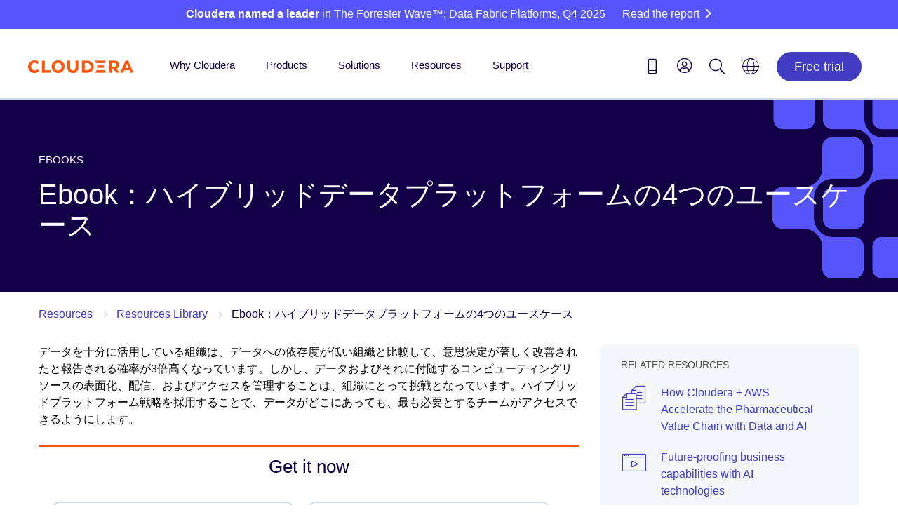

--- FILE ---
content_type: text/html;charset=utf-8
request_url: https://www.cloudera.com/content/dam/www/marketing/resources/apac/jp/ebooks/4-use-cases-for-hybrid-data-platform-ebook.pdf.landing.html
body_size: 18137
content:

<!DOCTYPE HTML>









<html class="main-page" lang="en-us">
    
    <head>
        <!-- FAQ structured data -->
        
           
        

        <script defer="defer" type="text/javascript" src="/.rum/@adobe/helix-rum-js@%5E2/dist/rum-standalone.js"></script>
<script>
	var SegmentLocation = window.location.origin.toString();
	if (SegmentLocation.indexOf("staging") > -1 || SegmentLocation.indexOf("dev") > -1) {

        !function(){var analytics=window.analytics=window.analytics||[];if(!analytics.initialize)if(analytics.invoked)window.console&&console.error&&console.error("Segment snippet included twice.");else{analytics.invoked=!0;analytics.methods=["trackSubmit","trackClick","trackLink","trackForm","pageview","identify","reset","group","track","ready","alias","debug","page","once","off","on","addSourceMiddleware","addIntegrationMiddleware","setAnonymousId","addDestinationMiddleware"];analytics.factory=function(e){return function(){var t=Array.prototype.slice.call(arguments);t.unshift(e);analytics.push(t);return analytics}};for(var e=0;e<analytics.methods.length;e++){var key=analytics.methods[e];analytics[key]=analytics.factory(key)}analytics.load=function(key,e){var t=document.createElement("script");t.type="text/javascript";t.async=!0;t.src="https://cdn.segment.com/analytics.js/v1/" + key + "/analytics.min.js";var n=document.getElementsByTagName("script")[0];n.parentNode.insertBefore(t,n);analytics._loadOptions=e};analytics._writeKey="RtFIcCu1z9Vo1p4tWq5qzqQDBPtGPtPJ";;analytics.SNIPPET_VERSION="4.15.3";
      analytics.addSourceMiddleware(function({ payload, integration, next }) {if(localStorage.getItem('com.adobe.reactor.dataElements.marketing:www:ecid')) { payload.obj.context.traits = {a_ecid:localStorage.getItem('com.adobe.reactor.dataElements.marketing:www:ecid').replace(/['"]+/g, '')}};next(payload);});
      analytics.addSourceMiddleware(function({ payload, integration, next }) {if(payload.obj.userId) {var uid = payload.obj.userId;if(uid.includes('-') || uid.length != 32){payload.obj.userId = '';analytics.user().id(null);}}next(payload);});
      analytics.load("RtFIcCu1z9Vo1p4tWq5qzqQDBPtGPtPJ");
      analytics.page();
        }}();
      analytics.ready(function () {
      analytics.timeout(500);
      })

    }else{
    	

      !function(){var analytics=window.analytics=window.analytics||[];if(!analytics.initialize)if(analytics.invoked)window.console&&console.error&&console.error("Segment snippet included twice.");else{analytics.invoked=!0;analytics.methods=["trackSubmit","trackClick","trackLink","trackForm","pageview","identify","reset","group","track","ready","alias","debug","page","once","off","on","addSourceMiddleware","addIntegrationMiddleware","setAnonymousId","addDestinationMiddleware"];analytics.factory=function(e){return function(){var t=Array.prototype.slice.call(arguments);t.unshift(e);analytics.push(t);return analytics}};for(var e=0;e<analytics.methods.length;e++){var key=analytics.methods[e];analytics[key]=analytics.factory(key)}analytics.load=function(key,e){var t=document.createElement("script");t.type="text/javascript";t.async=!0;t.src="https://cdn.segment.com/analytics.js/v1/" + key + "/analytics.min.js";var n=document.getElementsByTagName("script")[0];n.parentNode.insertBefore(t,n);analytics._loadOptions=e};analytics._writeKey="RBjJrHqYQYAHHAdaSb7baOi4V84LlDlI";;analytics.SNIPPET_VERSION="4.15.3";
      analytics.addSourceMiddleware(function({ payload, integration, next }) {if(localStorage.getItem('com.adobe.reactor.dataElements.marketing:www:ecid')) { payload.obj.context.traits = {a_ecid:localStorage.getItem('com.adobe.reactor.dataElements.marketing:www:ecid').replace(/['"]+/g, '')}};next(payload);});
      analytics.addSourceMiddleware(function({ payload, integration, next }) {if(payload.obj.userId) {var uid = payload.obj.userId;if(uid.includes('-') || uid.length != 32){payload.obj.userId = '';analytics.user().id(null);}}next(payload);});
      analytics.load("RBjJrHqYQYAHHAdaSb7baOi4V84LlDlI");
      analytics.page();
        }}();
      analytics.ready(function () {
      analytics.timeout(500);
      })


    }//end check
  
</script>

        <!-- Meta -->
        <meta charset="utf-8"/>
        <meta name="viewport" content="width=device-width,height=device-height,initial-scale=1, maximum-scale=2.0"/>
        <meta name="description" content="データを十分に活用している組織は、データへの依存度が低い組織と比較して、意思決定が著しく改善されたと報告される確率が3倍高くなっています。しかし、データおよびそれに付随するコンピューティングリソースの表面化、配信、およびアクセスを管理することは、組織にとって挑戦となっています。ハイブリッドプラットフォーム戦略を採用することで、データがどこにあっても、最も必要とするチームがアクセスできるようにします。"/>
        <meta name="keywords"/>

        
    <meta name="lang" content="en"/>
    <meta name="industry"/>
    <meta name="usecase"/>
    <meta name="usecasetagid"/>
    <meta name="product" content="AI|Cloudera platform"/>
    <meta name="thumbnail" content="/content/dam/www/marketing/resources/apac/jp/ebooks/4-use-cases-for-hybrid-data-platform-ebook.pdf/jcr:content/renditions/cq5dam.thumbnail.319.319.png"/>
    <meta name="mimetype" content="pdf"/>
    <meta name="created" content="2024-05-08T19:49:01.115Z"/>
    <meta name="date"/>
    <meta name="doctype" content="Ebooks"/>
    <meta name="searchexclude" content="false"/>
    <meta name="facebook-domain-verification" content="dg7cdnnkw1726k8vfl66cep78zi6hz"/>


        <!-- Robots No Index -->
        
            <meta name="robots" content="noindex, nofollow"/>
        

        <!-- Canonical -->
        

        
    
        <link rel="canonical" href="https://www.cloudera.com/content/dam/www/marketing/resources/apac/jp/ebooks/4-use-cases-for-hybrid-data-platform-ebook.pdf.landing.html"/>
    

    


        <!-- next -->
        
        <!-- prev -->
        

        <!-- Favicons -->

        <link rel="shortcut icon" type="image/x-icon" href="/etc.clientlibs/www/clientlibs/clientlib-siteroot/resources/css/assets/icons/favicon/favicon.ico"/>
        <link rel="apple-touch-icon" sizes="57x57" href="/etc.clientlibs/www/clientlibs/clientlib-siteroot/resources/css/assets/icons/favicon/apple-touch-icon-57x57.png"/>
        <link rel="apple-touch-icon" sizes="60x60" href="/etc.clientlibs/www/clientlibs/clientlib-siteroot/resources/css/assets/icons/favicon/apple-touch-icon-60x60.png"/>
        <link rel="apple-touch-icon" sizes="72x72" href="/etc.clientlibs/www/clientlibs/clientlib-siteroot/resources/css/assets/icons/favicon/apple-touch-icon-72x72.png"/>
        <link rel="apple-touch-icon" sizes="76x76" href="/etc.clientlibs/www/clientlibs/clientlib-siteroot/resources/css/assets/icons/favicon/apple-touch-icon-76x76.png"/>
        <link rel="apple-touch-icon" sizes="114x114" href="/etc.clientlibs/www/clientlibs/clientlib-siteroot/resources/css/assets/icons/favicon/apple-touch-icon-114x114.png"/>
        <link rel="apple-touch-icon" sizes="120x120" href="/etc.clientlibs/www/clientlibs/clientlib-siteroot/resources/css/assets/icons/favicon/apple-touch-icon-120x120.png"/>
        <link rel="apple-touch-icon" sizes="144x144" href="/etc.clientlibs/www/clientlibs/clientlib-siteroot/resources/css/assets/icons/favicon/apple-touch-icon-144x144.png"/>
        <link rel="apple-touch-icon" sizes="152x152" href="/etc.clientlibs/www/clientlibs/clientlib-siteroot/resources/css/assets/icons/favicon/apple-touch-icon-152x152.png"/>
        <link rel="apple-touch-icon" sizes="180x180" href="/etc.clientlibs/www/clientlibs/clientlib-siteroot/resources/css/assets/icons/favicon/apple-touch-icon-180x180.png"/>
        <link rel="icon" type="image/png" href="/etc.clientlibs/www/clientlibs/clientlib-siteroot/resources/css/assets/icons/favicon/favicon-32x32.png" sizes="32x32"/>
        <link rel="icon" type="image/png" href="/etc.clientlibs/www/clientlibs/clientlib-siteroot/resources/css/assets/icons/favicon/android-chrome-192x192.png" sizes="192x192"/>
        <link rel="icon" type="image/png" href="/etc.clientlibs/www/clientlibs/clientlib-siteroot/resources/css/assets/icons/favicon/favicon-96x96.png" sizes="96x96"/>
        <link rel="icon" type="image/png" href="/etc.clientlibs/www/clientlibs/clientlib-siteroot/resources/css/assets/icons/favicon/favicon-16x16.png" sizes="16x16"/>
        <link rel="manifest" href="/etc.clientlibs/www/clientlibs/clientlib-siteroot/resources/css/assets/icons/favicon/manifest.json"/>
        <meta name="msapplication-TileColor" content="#da532c"/>
        <meta name="msapplication-TileImage" content="/etc.clientlibs/www/clientlibs/clientlib-siteroot/resources/css/assets/icons/favicon/mstile-144x144.png"/>
        <meta name="theme-color" content="#ffffff"/>

        

        <!-- Social Cards -->
        
    <!-- Twitter Card data -->
    <meta name="twitter:card" content="summary_large_image"/>
    <meta name="twitter:site" content="@cloudera"/>
    <meta name="twitter:title"/>
    <meta name="twitter:description"/>
    <!-- Twitter Summary card images must be at least 120x120px -->
    <meta name="twitter:image" content="https://www.cloudera.com/content/dam/www/static/images/logos/cloudera-card.jpg"/>
    
    <!-- Open Graph data -->
    <meta property="og:title"/>
    <meta property="og:type" content="website"/>
    
        
            <meta property="og:url" content="https://www.cloudera.com/content/dam/www/marketing/resources/apac/jp/ebooks/4-use-cases-for-hybrid-data-platform-ebook.pdf.landing.html"/>

        
        

    
    
    <meta property="og:video"/>
    <meta property="og:image" content="https://www.cloudera.com/content/dam/www/static/images/logos/cloudera-card.jpg"/>
    
    <meta property="og:description"/>
    <meta property="og:site_name" content="Cloudera"/>
    <meta property="fb:admins" content="40235856597"/>


        <!-- End Meta -->
        


        <!--Schema.org-->
        



        <title>Ebook：ハイブリッドデータプラットフォームの4つのユースケース</title>

        <!--Injects custom datalayer.js for use with Adobe Analytics, DTM-->
        <!-- The datalayer needs to be loaded before the dtm load on the next line -->

        
    <script>
        var digitalData = window.digitalData = window.digitalData || [];
        digitalData.push({
            "event": "pageView",
            "page": {
                "language": "en-us".toLowerCase(),
                "pageModifiedDate": "10-24-2025 16:49:20",
                "pagePublishDate": "01-16-2024 17:58:30",
                "pageName": "www:en-us:resources:resources-library:ebook：ハイブリッドデータプラットフォームの4つのユースケース".toLowerCase(),
                "pageType": "".toLowerCase(),
                "siteSection": "resources".toLowerCase(),
                "subSection1": "".toLowerCase(),
                "subSection2": "".toLowerCase(),
            },
        });

    </script>


        <!--Based on config in /etc/cloudservices/dtm, the following lines inject the dtm JS - if NOT in authoring environment-->
        


        <!-- add the launch config - if NOT in authoring environment -->
        

    


        <script type="text/javascript" src="//assets.adobedtm.com/5027218cf7d9/7d8944359d78/launch-702a257cf296.min.js" async></script>



        <!-- This sightly block is not included in On-Prem -->
        

        <!-- This sightly block is not included in On-Prem -->
        

        <!-- This sightly block is not included in On-Prem -->
        

        <!-- This sightly block is not included in On-Prem -->
        

        <!-- This sightly block line includes the JS in head if needed. Not being used currently by Cloudera -->
        

        <!-- This sightly block line includes the clientlibs CSS declared at the template policy level (For ex. www.marketing is loaded for www_content template)-->
        
    
<link rel="stylesheet" href="/etc.clientlibs/clientlibs/granite/jquery-ui.lc-dea9cdb1957be73ce02d39dc4d44082e-lc.min.css" type="text/css">
<link rel="stylesheet" href="/etc.clientlibs/www/clientlibs/clientlib-www.lc-d41d8cd98f00b204e9800998ecf8427e-lc.min.css" type="text/css">
<link rel="stylesheet" href="/etc.clientlibs/www/clientlibs/clientlib-all/www.lc-aa7c3a0bad16a9dcf2d6db99af4c1eac-lc.min.css" type="text/css">
<link rel="stylesheet" href="/etc.clientlibs/www/clientlibs/clientlib-marketing/www.lc-68b329da9893e34099c7d8ad5cb9c940-lc.min.css" type="text/css">




        <!-- Shadowbox -->
        <link rel="stylesheet" type="text/css" href="/etc.clientlibs/www/clientlibs/clientlib-siteroot/resources/css/shadowbox.css"/>

        <!-- HrefLang Include -->
        
    
        
            <link rel="alternate" hreflang="it-IT" href="https://www.cloudera.com/content/dam/www/marketing/resources/apac/jp/ebooks/4-use-cases-for-hybrid-data-platform-ebook.pdf.landing.html"/>
        
            <link rel="alternate" hreflang="pl-PL" href="https://www.cloudera.com/content/dam/www/marketing/resources/apac/jp/ebooks/4-use-cases-for-hybrid-data-platform-ebook.pdf.landing.html"/>
        
            <link rel="alternate" hreflang="de-DE" href="https://www.cloudera.com/content/dam/www/marketing/resources/apac/jp/ebooks/4-use-cases-for-hybrid-data-platform-ebook.pdf.landing.html"/>
        
            <link rel="alternate" hreflang="en-US" href="https://www.cloudera.com/content/dam/www/marketing/resources/apac/jp/ebooks/4-use-cases-for-hybrid-data-platform-ebook.pdf.landing.html"/>
        
            <link rel="alternate" hreflang="pt-BR" href="https://www.cloudera.com/content/dam/www/marketing/resources/apac/jp/ebooks/4-use-cases-for-hybrid-data-platform-ebook.pdf.landing.html"/>
        
            <link rel="alternate" hreflang="ko-KR" href="https://www.cloudera.com/content/dam/www/marketing/resources/apac/jp/ebooks/4-use-cases-for-hybrid-data-platform-ebook.pdf.landing.html"/>
        
            <link rel="alternate" hreflang="es-ES" href="https://www.cloudera.com/content/dam/www/marketing/resources/apac/jp/ebooks/4-use-cases-for-hybrid-data-platform-ebook.pdf.landing.html"/>
        
            <link rel="alternate" hreflang="fr-FR" href="https://www.cloudera.com/content/dam/www/marketing/resources/apac/jp/ebooks/4-use-cases-for-hybrid-data-platform-ebook.pdf.landing.html"/>
        
            <link rel="alternate" hreflang="zh-CN" href="https://www.cloudera.com/content/dam/www/marketing/resources/apac/jp/ebooks/4-use-cases-for-hybrid-data-platform-ebook.pdf.landing.html"/>
        
            <link rel="alternate" hreflang="ja-JP" href="https://www.cloudera.com/content/dam/www/marketing/resources/apac/jp/ebooks/4-use-cases-for-hybrid-data-platform-ebook.pdf.landing.html"/>
        
    
    


    </head>
    <body style="background:white;" data-skynetendpoint="https://support-api.cloudera.com" data-oktaauthserver="https://cloudera-production.okta.com" data-oktaclientid="0oa14v35p4wOD636A0x8" data-nonprod>
    
    <!-- <div class="cldr-bdy"> -->
    

    <!-- Below line includes the initial content and the structure on the Editable templates -->
    <div class="root root-wrapper responsivegrid" id="root-content">


<div class="aem-Grid aem-Grid--12 aem-Grid--default--12 ">
    
    <header class="inheritance-wrapper aem-GridColumn aem-GridColumn--default--12" id="cloudera-ipar">
<div class="iparsys parsys"><div class="section"><div class="new"></div>
</div><div class="iparys_inherited"><div class="iparsys parsys"><div class="data-attr-container section">

<div data-link-promo-number="h10" data-link-promo-common-name="Special Promo Violator" data-link-promo-aem-name="CTA - Bar" data-link-promo-level="L0" data-heading="Cloudera named a leader in The Forrester Wave™: Data Fabric Platforms, Q4 2025 (Read the report)" data-link-click="CTA"><div class="cta-bar parbase section">


<div class="row blue-nova-bkg cta-thinner">
       <div class="body_container">
              <span class="bar-info-wrap standard-bar ">
                     
                            
                            <span class="bar-text">
                                   <span class="title rte-margin-height">
                                          
                                          
                                                 <p><b>Cloudera named a leader</b> in The Forrester Wave™: Data Fabric Platforms, Q4 2025</p>

                                          
                                   </span>
                            </span>
                     
                     
                     
                     
                            <a class="rte-margin-height" target="_blank" href="/campaign/the-forrester-wave-data-fabric-platforms-q4-2025.html?internal_keyplay=MDA&internal_campaign=Other---AlwaysOn-FY26-GLOBAL-CT-Report-Forrester-Wave-Enterprise-Data-Fabric&cid=701Ui00000fIFPBIA4&internal_link=h10">
                                <span class="chevron">Read the report</span>
                            </a>
                     
                     
                     
              </span>
              
              
       </div>
</div></div>

</div></div>
<div class="experiencefragment section">

<div id="experiencefragment-b5df266cf8" class="cmp-experiencefragment cmp-experiencefragment--main-header-navigation">

    



<div class="xf-content-height">
    <div class="root root-wrapper responsivegrid" id="root-content">


<div class="aem-Grid aem-Grid--12 aem-Grid--default--12 ">
    
    <div class="cloudera2019Header aem-GridColumn aem-GridColumn--default--12">

<div class="cloudera-header-wrap">
    <!--Rotated Box-->

    <!--Container-->
    <div class="container cldr-nav-container">
        <!--Moblie Hamburger-->
        <div class="cl-mobile-menu cl-mobile-hambuger">
            <li class="">
                <a class="cl-mobile-menu-toggle" href="#"><span class="icon-hamburger"></span></a>
            </li>
        </div>
        <!--Brand-->
        <div class="cloudera-brand">
            <a class="logo-desktop" href="/"><img src="/content/dam/www/marketing/images/logos/cloudera/cloudera-logo@2x.png" alt="Cloudera"/></a>
            <a class="logo-mobile" href="/"><img src="/content/dam/www/marketing/images/logos/cloudera/cloudera-logo@2x.png" alt="Cloudera"/></a>
        </div>
        <!--Moblie User Account-->
        <div class="cl-mobile-menu cl-mobile-user-menu">

            <!--Mobile Logged In-->
            <li style="padding-right:20px;" class="mobile-user-toggle">
                <a class="cl-user-mobile-toggle" href="#" alt="Login icon" aria-label="Login icon"><span class="icon-user1"></span></a>
            </li>
            <li class="mobile-user-toggle">
                <a class="cl-user-lang-toggle" href="#" alt="Language picker icon" aria-label="Language picker icon"><span class="icon-globe"></span></a>
            </li>
        </div>
      <!--  <div class="brand-bk-wrap">
            <div class="brand-bk"></div>
        </div> -->

        <nav class="nav-desktop">
            <ul class="main-menu">

                <li class="main-nav-li">
                    <div class="arrow-holder">
                        <a href="/why-cloudera.html">Why Cloudera</a>
                        <div class="arrow-up"><img src="/etc.clientlibs/www/clientlibs/clientlib-siteroot/resources/icons/menu-up-arrow-2x.png"/></div>
                    </div>
                    
                        <!-- Nav 1 with image cta-->
                        <div class="mk-submenu container nav-item-1 nav-item-1-cta">
                            <div class="col-lg-4 nav-col">
                                <ul><li><span class="submenu-eyebrow">Driving Innovation</span></li></ul>
<hr style="	margin-top: 0.0px;
" />

<ul><li style="	padding-top: 0.0px;
"><a href="/why-cloudera/hybrid-data-platform.html">Deliver cloud anywhere</a></li><li><a href="/products/open-data-lakehouse.html?menu-why">Unlock data anywhere</a></li><li><a href="/why-cloudera/enterprise-ai.html">Accelerate enterprise AI</a></li></ul>

                            </div>
                            <div class="nav-col col-lg-4">
                                <ul><li><span class="submenu-eyebrow">Empowering People</span></li></ul>
<hr style="	margin-top: 0.0px;
" />

<ul><li style="	padding-top: 0.0px;
"><a href="/customers.html?menu-why">Customers</a></li><li><a href="/partners.html">Partners</a></li><li><a href="/about/our-culture.html">Our Culture</a></li><li><a href="/about/philanthropy.html">Corporate Social Responsibility</a></li><li><a href="/about/women-leaders-in-technology.html">Women Leaders in Technology</a></li></ul>

                            </div>
                            <div class="nav-col col-lg-4 nav1-cta-box">
                                <a href="/campaign/the-forrester-wave-data-fabric-platforms-q4-2025.html?internal_keyplay=MDA&internal_campaign=Forrester-Reports---AlwaysOn-FY26-GLOBAL-CT-Report-Forrester-Wave-Enterprise-Data-Fabric&cid=701Ui00000fIFPBIA4&internal_link=WWW-Nav-u03-why"> <img alt="Wave Leader: The Forrester Wave™: Data Fabric Platforms, Q4 2025" aria-label="Wave Leader: The Forrester Wave™: Data Fabric Platforms, Q4 2025" src="/content/dam/www/marketing/images/promos/homepage/u03/u03-the-forrester-wave-data-fabric-platforms-q4-2025-v1.webp"/> </a>
                            </div>
                        </div>
                    
                    
                </li>

                <li class="main-nav-li">
                    <div class="arrow-holder">
                        <a href="/products.html">Products</a>
                        <div class="arrow-up"><img src="/etc.clientlibs/www/clientlibs/clientlib-siteroot/resources/icons/menu-up-arrow-2x.png"/></div>
                    </div>
                    
                        <div class="mk-submenu container nav-item-2 nav-item-2-cta col-4">
                            <!-- Nav 2 with 4th col -->
                            <div class="col-lg-3 nav-col">
                                <ul><li><a href="/products/cloudera-data-platform.html"><span class="submenu-info-title">Cloudera Platform</span></a></li></ul>
<div>The industry’s only platform bringing AI to data anywhere.</div>
<hr style="	background-color: rgb(85,85,249);
" />

<div><a href="/products/cloudera-data-platform/object-store.html">Object Store</a></div>
<p><span style="	display: block;
	height: 62.0px;
"> </span></p>
<ul><li><a href="/products/data-services.html"><span class="submenu-info-title">Data Services</span></a></li></ul>
<div>Cloud-native agility for data and AI applications anywhere.</div>
<hr style="	background-color: rgb(85,85,249);
" />

<p> </p>

                            </div>
                            <div class=" nav-col col-lg-3">
                                <ul><li><a href="/products/enterprise-ai.html"><span class="submenu-category-title">Enterprise AI</span></a></li></ul>
<hr style="	margin-top: 0;
" />

<ul><li style="	padding-top: 0.0px;
"><a href="/products/machine-learning.html">Cloudera AI</a></li><li><a href="/products/machine-learning/ai-inference-service.html">AI Inferencing</a></li><li><a href="/products/machine-learning/ai-studios.html">AI Studios</a></li><li><a href="/products/machine-learning/ai-assistants.html">AI Assistants</a></li><li><a href="/products/machine-learning/ai-workbench.html">AI Workbench</a></li></ul>
<div style="	height: 6.0px;
"> </div>
<ul><li><a href="/products/data-in-motion.html"><span class="submenu-category-title">Data in Motion</span></a></li></ul>
<hr style="	margin-top: 0;
" />

<ul><li style="	padding-top: 0.0px;
"><a href="/products/dataflow.html">Data Flow</a></li><li><a href="/products/stream-processing.html">Data Streaming</a></li><li><a href="/products/edge-management.html">Edge Managment</a></li></ul>
<p> </p>


                            </div>
                            <div class=" nav-col col-lg-3">
                                <ul><li><a href="/products/open-data-lakehouse.html"><span class="submenu-category-title">Open Data Lakehouse</span></a></li></ul>
<hr style="	margin-top: 0;
" />

<ul><li style="	padding-top: 0.0px;
"><a href="/open-source/apache-iceberg.html">Iceberg</a></li><li><a href="/products/data-engineering.html">Data Engineering</a></li><li><a href="/products/operational-db.html">Operational Database</a></li><li><a href="/products/data-warehouse.html">Data Warehouse</a></li></ul>
<p> </p>
<ul><li><a href="/products/unified-data-fabric.html"><span class="submenu-category-title">Unified Data Fabric</span></a></li></ul>
<hr style="	margin-top: 0;
" />

<ul><li style="	padding-top: 0.0px;
"><a href="/products/cloudera-data-platform/sdx.html">Shared Data Experience</a></li><li><a href="/products/cloudera-data-platform/sdx/data-catalog.html">Data Catalog</a></li><li><a href="/products/unified-data-fabric/data-lineage.html">Data Lineage</a></li><li><a href="/products/cloudera-data-platform/observability.html">Observability</a></li><li><a href="/products/cloudera-data-platform/data-visualization.html">Data Visualization</a></li></ul>


                            </div>
                            <div class="nav-col col-lg-3 ">
                                
                                    <div class="mk-gray-nav nav2-cta-box box-1">
                                        <ul><li><a href="/products/cloudera-data-platform/cdp-demos.html"> <span class="submenu-chevron">Demos</span> <span class="chevron"></span> </a></li><li><a href="/products/pricing.html"> <span class="submenu-chevron">Pricing</span> <span class="chevron"></span> </a></li><li><a href="/products/trust-center.html"> Trust Center <span class="chevron"></span> </a></li></ul>

                                    </div>
                                
                                
                                
                                    <!-- Nav 2 with image cta-->
                                    <div class="nav2-cta-box box-2">
                                        <a class="navtwoctaimage" href="/events/webinars/2026-data-trends.html?internal_keyplay=cross&internal_campaign=Thought-Leadership-Reports---FY26-Q4-GLOBAL-VE-WebinarCloudera-2026-Data-Trends&cid=701Ui00000dqel3IAA&internal_link=WWW-Nav-u03-products"> <img alt="Webinar on demand Industry experts reveal 2026 trends in data and AI" aria-label="Webinar on demand Industry experts reveal 2026 trends in data and AI" src="/content/dam/www/marketing/images/promos/homepage/u03/u03-products-2026-trends-on-demand-dark.webp"/>
                                        </a>
                                    </div>
                                
                            </div>
                        </div>
                    
                    
                </li>
                <li class="main-nav-li">
                    <div class="arrow-holder">
                        <a href="/solutions.html">Solutions</a>
                        <div class="arrow-up"><img src="/etc.clientlibs/www/clientlibs/clientlib-siteroot/resources/icons/menu-up-arrow-2x.png"/></div>
                    </div>
                    <div class="mk-submenu container nav-item-3">
                        <div class="col-lg-6 nav-col">
                            <ul><li><span class="submenu-eyebrow">By Industry</span></li></ul>
<hr style="	margin-top: 0.0px;
" />

<ul><li style="	padding-top: 0.0px;
"><a href="/solutions/financial-services.html">Financial services</a></li><li><a href="/solutions/manufacturing.html" adhocenable="false">Manufacturing</a></li><li><a href="/solutions/insurance.html">Insurance</a></li><li><a href="/solutions/telecommunications.html">Telecommunications</a></li><li><a href="/solutions/retail.html">Retail</a></li><li><a href="/solutions/technology.html">Technology</a></li><li><a href="/solutions/public-sector.html">Public sector</a></li><li><a href="/solutions/healthcare.html">Healthcare</a></li><li><a href="/solutions/life-sciences.html">Life sciences</a></li><li><a href="/solutions/energy-and-utilities.html">Energy &amp; utilities</a></li><li><a href="/solutions/public-sector/education.html">Education</a></li></ul>

                        </div>
                        <div class=" nav-col col-lg-6">
                            <ul><li><span class="submenu-eyebrow">By Use Case</span></li></ul>
<hr style="	margin-top: 0.0px;
" />

<ul><li style="	padding-top: 0.0px;
"><a href="/solutions/customer-insights.html">Customer analytics</a></li><li><a href="/solutions/improve-products-and-services.html">IoT/connected products</a></li><li><a href="/solutions/lower-business-risks.html">Security, risk, &amp; compliance</a></li></ul>

                            
                        </div>
                    </div>
                </li>
                <li class="main-nav-li">
                    <div class="arrow-holder">
                        <a href="/resources.html">Resources</a>
                        <div class="arrow-up"><img src="/etc.clientlibs/www/clientlibs/clientlib-siteroot/resources/icons/menu-up-arrow-2x.png"/></div>
                    </div>
                    <div class="mk-submenu container nav-item-4">
                        <div class="col-lg-12 nav-col">
                            <ul><li><a href="/blog.html">Blog</a></li><li><a href="/customers.html">Customer success stories</a></li><li><a href="/products/cloudera-data-platform/cdp-demos.html?menu-resources">Demos</a></li><li><a href="/events.html">Events</a></li><li><a href="/about/news-and-blogs.html">Newsroom</a></li><li><a href="/events.html?event=On%20demand">On-demand webinars</a></li><li><a href="/resources/podcast/the-ai-forecast.html">Podcast</a></li><li><a href="/resources/resource-library.html">Resource library</a></li><li><a href="https://video.cloudera.com/" target="_blank" rel="noopener noreferrer">Video library</a></li></ul>

                            
                                <!-- Nav 4 with image cta-->
                                 <a href="/campaign/migrating-to-apache-iceberg-for-dummies.html?internal_keyplay=ODL&internal_campaign=Other---AlwaysOn-FY26-Q4-GLOBAL-CT-eBook-Iceberg-for-Dummies&cid=701Ui00000i0v8PIAQ&internal_link=WWW-Nav-u03-resources"> <img alt="Migrating to Apache® Iceberg For Dummies" aria-label="Migrating to Apache® Iceberg For Dummies" src="/content/dam/www/marketing/images/promos/homepage/u03/u03-dummies-migrated-apache-iceberg.webp"/> </a>
                            
                        </div>
                    </div>
                </li>
                <li class="main-nav-li">
                    <div class="arrow-holder">
                        <a href="/services-and-support.html">Support</a>
                        <div class="arrow-up"><img src="/etc.clientlibs/www/clientlibs/clientlib-siteroot/resources/icons/menu-up-arrow-2x.png"/></div>
                    </div>
                    <div class="mk-submenu container nav-item-5">
                        <div class=" nav-col col-lg-12">
                            <ul><li><span class="icon-external-link-square-after"><a href="https://lighthouse.cloudera.com" target="_blank" rel="noopener noreferrer">Support portal</a></span></li><li><a href="/services-and-support/training.html">Training</a></li><li><a href="/services-and-support/training/certification.html">Certification </a></li><li><a href="/services-and-support/tutorials.html">Tutorials</a></li><li><span class="icon-external-link-square-after"><a href="https://docs.cloudera.com/" target="_blank" rel="noopener noreferrer">Documentation</a></span></li><li><a href="/services-and-support/professional-services.html">Professional Services</a></li><li><a href="/downloads.html">Product downloads</a></li><li><span class="icon-external-link-square-after"><a href="https://community.cloudera.com/" target="_blank" rel="noopener noreferrer">Community</a></span></li></ul>

                        </div>
                    </div>
                </li>
            </ul>
        </nav>
        <!--User Contact-->
        <div class="mk-overlay">
            <div class="container mk-contact-overlay">
                <i class="icon-close-mobile mk-contact mk-icon-marketing"></i>
                <div class="phone-numbers">
                    
                    <div class="mk-us-phone"><span style="padding-right:10px;">Contact us</span><span><a href="tel:18887891488">(888) 789-1488</a></span>
                    </div>
                    <div class="mk-inter-phone "><span style="padding-right:10px;">International:</span><span><a href="tel:16503620488">+1 (650) 362-0488</a></span>
                    </div>
                </div>
                <div class="mk-contact-bottom">
                    <div class="col-sm-6">
                        <div class="icon parbase section"><!-- Button Component Sightly -->
                            <div class="mk-icon txt-center">
                                <a href="/contact-sales.html"> <i x-cq-linkchecker="”valid”" class="icon-email mk-icon-marketing"></i>
                                    <span x-cq-linkchecker="”valid”" class="mk-icon-link">Email Sales</span></a>
                            </div>
                        </div>
                    </div>
                    <div class="col-sm-6">
                        <div class="icon parbase section"><!-- Button Component Sightly -->
                            <div class="mk-icon txt-center">
                                <a href="https://lighthouse.cloudera.com"> <i x-cq-linkchecker="”valid”" class="icon-management mk-icon-marketing"></i>
                                    <span x-cq-linkchecker="”valid”" class="mk-icon-link">Support Portal</span></a>
                            </div>
                        </div>
                    </div>
                    <div class="col-sm-3"></div>
                </div>
            </div>
        </div>
        <div class="cloudera-utility">
            <ul class="cl-utility-desktop">
                <li><a class="mk-contact" alt="Contact us icon" aria-label="Contact us icon" href="tel:18887891488"><span class="glyphicon icon-phone1"></span></a></li>
                <!--Desktop Logged Out-->
                <li class="cl-user loggedoutUser">
                    <a class="mk-account" alt="Login icon" aria-label="Login icon" role="menu"><span class="searchMe icon-user1"></span></a>
                    <div class="mk-connect"></div>
                    <ul class="mk-user-menu">
                        <div class="mk-menu-connect"></div>
                        <li style="padding:0px;"><a class="util-nav" href="/api/www/login" id="oktaSignIn"><i class="icon-sign-in"></i>Log In</a></li>
                        <li><a class="util-nav" href="https://sso.cloudera.com/register.html" id="oktaSignIn"><i class="icon-pencil"></i>Register</a></li>
                    </ul>
                </li>
                <!--Desktop Logged In-->
                <li class="cl-user loggedinUser">
                    <a style="" class="mk-account" href="#" alt="Login icon" aria-label="Login icon" role="menu"><span class="icon-user1"></span></a>
                    <div class="mk-connect"></div>
                    <ul class="mk-user-menu">
                        <div class="mk-menu-connect"></div>
                        <!-- <div class="arrow-up"></div>-->
                        <li class="user-li"><span class="util-user-h5"><span class="util-txt userFullName"></span></span>
                            <p style="margin: 12px 0 0 0;"><span class="util-txt userCompany">Cloudera</span><span class="util-txt">|</span>
                                <span class="util-txt userAccount">Customer</span></p></li>
                        <li><a class="util-nav" href="https://sso.cloudera.com/account/profile"><i class="icon-user-cog"></i><span>My Profile</span></a>
                        </li>
                        <li><a class="util-nav logout" href="https://sso.cloudera.com/account/applications"><i class="icon-applications"></i><span>My Applications</span></a></li>
                        <li><a id="mk-signOut" class="util-nav logout" href="/api/www/logout"><i class="icon-sign-out"></i><span>Log Out</span></a></li>
                    </ul>
                </li>
                <li><a class="mk-search" alt="Search icon" aria-label="Search icon" href="#"><span class="glyphicon icon-search1"></span></a></li>
                

                <li class="cl-lang"><a href="#" alt="Language picker icon" aria-label="Language picker icon"><span class="glyphicon icon-globe"></span></a>

                    <ul class="mk-lang-menu main-lang-picker">
                        <li><a class="selected">English</a>
                        </li>
                        
                        <li><a href="https://es.cloudera.com">Spanish</a></li>
                        <li><a href="https://fr.cloudera.com">French</a></li>
                        <li><a href="https://de.cloudera.com">German</a></li>
                        <li><a href="https://it.cloudera.com">Italian</a></li>
                        <li><a href="https://pl.cloudera.com">Polish</a></li>
                        <li><a href="https://br.cloudera.com">Portuguese</a>
                        </li>
                        
                        <li><a href="https://kr.cloudera.com">Korean</a></li>
                        <li><a href="https://www.clouderacn.cn/">Chinese</a></li>
                        <li><a href="https://jp.cloudera.com">Japanese</a></li>
                    </ul>

                </li>

                <li class="header-btn"><a class="" href="/products/cloudera-public-cloud-trial.html?internal_keyplay=ALL&internal_campaign=FY25-Q1-GLOBAL-CDP-5-Day-Trial&cid=FY25-Q1-GLOBAL-CDP-5-Day-Trial&internal_link=WWW-Nav-u01">
                    <button class="blue-nova-dark-btn">Free trial</button>
                </a></li>


            </ul>
        </div>
    </div>
</div>
<!-- Mobile User Menu -->
<div>
    <ul class="cl-mobile-user-drop-menu mobile-hide">
        <!-- <div class="arrow-up"></div>-->
        <div class="user-drop-div loggedoutUser">
            <li style="padding:0px;"><a class="util-nav" href="/api/www/login" id="oktaSignIn"><i class="icon-sign-in"></i>Log In</a></li>
            <li><a class="util-nav" href="https://sso.cloudera.com/register.html" id="oktaSignIn"><i class="icon-pencil"></i>Register</a></li>
        </div>
        <div class="user-drop-div loggedinUser">
            <li class="logged-user-info"><span class="util-user-h5"><span class="util-txt userFullName">Misa Amane</span></span>
                <p><span class="util-txt userCompany"> Cloudera</span> <span>|</span> <span class="util-txt userAccount"> Customer</span></p></li>
            <li><a class="util-nav" href="https://sso.cloudera.com/account/profile"><i class="icon-user-cog"></i><span>My Profile</span></a>
            </li>
            <li><a class="util-nav logout" href="https://sso.cloudera.com/account/applications"><i class="icon-applications"></i><span>My Applications</span></a></li>
            <li><a id="mk-signOut" class="util-nav logout" href="/api/www/logout"><i class="icon-sign-out"></i><span>Log Out</span></a></li>
        </div>
    </ul>

    <ul class="mk-mobile-lang-menu mobile-hide">
        <li><a class="selected">English</a>
        </li>
        
        <li><a href="https://es.cloudera.com">Spanish</a></li>
        <li><a href="https://fr.cloudera.com">French</a></li>
        <li><a href="https://de.cloudera.com">German</a></li>
        <li><a href="https://it.cloudera.com">Italian</a></li>
        <li><a href="https://pl.cloudera.com">Polish</a></li>
        <li><a href="https://br.cloudera.com">Portuguese</a></li>
        <li><a href="https://kr.cloudera.com">Korean</a></li>
        <li><a href="https://www.clouderacn.cn/">Chinese</a></li>
        <li><a href="https://jp.cloudera.com">Japanese</a></li>
    </ul>


</div>
<!-- Search -->
<div class="cloudera-search">
    <div class="container">
        <div id="searchbox" class="ClouderaCoveoClass">
            <div class="CoveoAnalytics" data-search-hub="Cloudera"></div>
            <div class="coveo-search-section">
                <div class="CoveoSearchbox" data-enable-omnibox="true" data-query-suggest-character-threshold="3" data-number-of-suggestions="1"></div>
            </div>
        </div>

    </div>
</div>
<!--Moblie Nav-->
<div class="cl-mobile-menu cl-mobile-nav mobile-on">
    <nav>
        <ul class="main-menu mobile-hide">
            <li class="main-nav-li"><a class="main-nav-a" href="/why-cloudera.html"><span class="main-nav-a_text">Why Cloudera</span><span class="icon-down-arrow"></span></a>
                <div class="mk-submenu nav-item-1">

                    <div class="nav-col">
                        <ul><li><span class="submenu-eyebrow">Driving Innovation</span></li></ul>
<hr style="	margin-top: 0.0px;
" />

<ul><li style="	padding-top: 0.0px;
"><a href="/why-cloudera/hybrid-data-platform.html">Deliver cloud anywhere</a></li><li><a href="/products/open-data-lakehouse.html?menu-why">Unlock data anywhere</a></li><li><a href="/why-cloudera/enterprise-ai.html">Accelerate enterprise AI</a></li></ul>

                    </div>
                    <div class="nav-col ">
                        <ul><li><span class="submenu-eyebrow">Empowering People</span></li></ul>
<hr style="	margin-top: 0.0px;
" />

<ul><li style="	padding-top: 0.0px;
"><a href="/customers.html?menu-why">Customers</a></li><li><a href="/partners.html">Partners</a></li><li><a href="/about/our-culture.html">Our Culture</a></li><li><a href="/about/philanthropy.html">Corporate Social Responsibility</a></li><li><a href="/about/women-leaders-in-technology.html">Women Leaders in Technology</a></li></ul>

                    </div>
                </div>
            </li>
            <li class="main-nav-li"><a class="main-nav-a" href="/products.html"><span class="main-nav-a_text">Products</span><span class="icon-down-arrow"></span></a>
                <div class="mk-submenu nav-item-2">
                    <div class="col-lg-6 nav-col mk-subinfo">
                        <ul><li><a href="/products/cloudera-data-platform.html"><span class="submenu-info-title">Cloudera Platform</span></a></li></ul>
<div>The industry’s only platform bringing AI to data anywhere.</div>
<hr style="	background-color: rgb(85,85,249);
" />

<div><a href="/products/cloudera-data-platform/object-store.html">Object Store</a></div>
<p><span style="	display: block;
	height: 62.0px;
"> </span></p>
<ul><li><a href="/products/data-services.html"><span class="submenu-info-title">Data Services</span></a></li></ul>
<div>Cloud-native agility for data and AI applications anywhere.</div>
<hr style="	background-color: rgb(85,85,249);
" />

<p> </p>

                    </div>
                    <div class=" nav-col col-lg-6 mk-subcategory">
                        <ul><li><a href="/products/enterprise-ai.html"><span class="submenu-category-title">Enterprise AI</span></a></li></ul>
<hr style="	margin-top: 0;
" />

<ul><li style="	padding-top: 0.0px;
"><a href="/products/machine-learning.html">Cloudera AI</a></li><li><a href="/products/machine-learning/ai-inference-service.html">AI Inferencing</a></li><li><a href="/products/machine-learning/ai-studios.html">AI Studios</a></li><li><a href="/products/machine-learning/ai-assistants.html">AI Assistants</a></li><li><a href="/products/machine-learning/ai-workbench.html">AI Workbench</a></li></ul>
<div style="	height: 6.0px;
"> </div>
<ul><li><a href="/products/data-in-motion.html"><span class="submenu-category-title">Data in Motion</span></a></li></ul>
<hr style="	margin-top: 0;
" />

<ul><li style="	padding-top: 0.0px;
"><a href="/products/dataflow.html">Data Flow</a></li><li><a href="/products/stream-processing.html">Data Streaming</a></li><li><a href="/products/edge-management.html">Edge Managment</a></li></ul>
<p> </p>

                    </div>
                    <div class=" nav-col col-lg-6 mk-subcategory">
                        <ul><li><a href="/products/open-data-lakehouse.html"><span class="submenu-category-title">Open Data Lakehouse</span></a></li></ul>
<hr style="	margin-top: 0;
" />

<ul><li style="	padding-top: 0.0px;
"><a href="/open-source/apache-iceberg.html">Iceberg</a></li><li><a href="/products/data-engineering.html">Data Engineering</a></li><li><a href="/products/operational-db.html">Operational Database</a></li><li><a href="/products/data-warehouse.html">Data Warehouse</a></li></ul>
<p> </p>
<ul><li><a href="/products/unified-data-fabric.html"><span class="submenu-category-title">Unified Data Fabric</span></a></li></ul>
<hr style="	margin-top: 0;
" />

<ul><li style="	padding-top: 0.0px;
"><a href="/products/cloudera-data-platform/sdx.html">Shared Data Experience</a></li><li><a href="/products/cloudera-data-platform/sdx/data-catalog.html">Data Catalog</a></li><li><a href="/products/unified-data-fabric/data-lineage.html">Data Lineage</a></li><li><a href="/products/cloudera-data-platform/observability.html">Observability</a></li><li><a href="/products/cloudera-data-platform/data-visualization.html">Data Visualization</a></li></ul>

                    </div>
                    <div class=" mk-gray-nav nav-col col-lg-6">
                        <ul><li><a href="/products/cloudera-data-platform/cdp-demos.html"> <span class="submenu-chevron">Demos</span> <span class="chevron"></span> </a></li><li><a href="/products/pricing.html"> <span class="submenu-chevron">Pricing</span> <span class="chevron"></span> </a></li><li><a href="/products/trust-center.html"> Trust Center <span class="chevron"></span> </a></li></ul>

                    </div>
                </div>
            </li>
            <li class="main-nav-li"><a class="main-nav-a" href="/solutions.html"><span class="main-nav-a_text">Solutions</span><span class="icon-down-arrow"></span></a>
                <div class="mk-submenu nav-item-3">
                    <div class="col-lg-6 nav-col">
                        <ul><li><span class="submenu-eyebrow">By Industry</span></li></ul>
<hr style="	margin-top: 0.0px;
" />

<ul><li style="	padding-top: 0.0px;
"><a href="/solutions/financial-services.html">Financial services</a></li><li><a href="/solutions/manufacturing.html" adhocenable="false">Manufacturing</a></li><li><a href="/solutions/insurance.html">Insurance</a></li><li><a href="/solutions/telecommunications.html">Telecommunications</a></li><li><a href="/solutions/retail.html">Retail</a></li><li><a href="/solutions/technology.html">Technology</a></li><li><a href="/solutions/public-sector.html">Public sector</a></li><li><a href="/solutions/healthcare.html">Healthcare</a></li><li><a href="/solutions/life-sciences.html">Life sciences</a></li><li><a href="/solutions/energy-and-utilities.html">Energy &amp; utilities</a></li><li><a href="/solutions/public-sector/education.html">Education</a></li></ul>

                    </div>
                    <div class=" nav-col col-lg-6">
                        <ul><li><span class="submenu-eyebrow">By Use Case</span></li></ul>
<hr style="	margin-top: 0.0px;
" />

<ul><li style="	padding-top: 0.0px;
"><a href="/solutions/customer-insights.html">Customer analytics</a></li><li><a href="/solutions/improve-products-and-services.html">IoT/connected products</a></li><li><a href="/solutions/lower-business-risks.html">Security, risk, &amp; compliance</a></li></ul>

                    </div>
                </div>
            </li>
            <li class="main-nav-li"><a class="main-nav-a" href="/resources.html"><span class="main-nav-a_text">Resources</span><span class="icon-down-arrow"></span></a>
                <div class="mk-submenu nav-item-4">
                    <div class="col-lg-6 nav-col">
                        <ul><li><a href="/blog.html">Blog</a></li><li><a href="/customers.html">Customer success stories</a></li><li><a href="/products/cloudera-data-platform/cdp-demos.html?menu-resources">Demos</a></li><li><a href="/events.html">Events</a></li><li><a href="/about/news-and-blogs.html">Newsroom</a></li><li><a href="/events.html?event=On%20demand">On-demand webinars</a></li><li><a href="/resources/podcast/the-ai-forecast.html">Podcast</a></li><li><a href="/resources/resource-library.html">Resource library</a></li><li><a href="https://video.cloudera.com/" target="_blank" rel="noopener noreferrer">Video library</a></li></ul>

                    </div>
                </div>
            </li>
            <li class="main-nav-li"><a class="main-nav-a" href="/resources.html"><span class="main-nav-a_text">Support</span><span class="icon-down-arrow"></span></a>
                <div class="mk-submenu nav-item-4">
                    <div class="col-lg-6 nav-col">
                        <ul><li><span class="icon-external-link-square-after"><a href="https://lighthouse.cloudera.com" target="_blank" rel="noopener noreferrer">Support portal</a></span></li><li><a href="/services-and-support/training.html">Training</a></li><li><a href="/services-and-support/training/certification.html">Certification </a></li><li><a href="/services-and-support/tutorials.html">Tutorials</a></li><li><span class="icon-external-link-square-after"><a href="https://docs.cloudera.com/" target="_blank" rel="noopener noreferrer">Documentation</a></span></li><li><a href="/services-and-support/professional-services.html">Professional Services</a></li><li><a href="/downloads.html">Product downloads</a></li><li><span class="icon-external-link-square-after"><a href="https://community.cloudera.com/" target="_blank" rel="noopener noreferrer">Community</a></span></li></ul>

                    </div>
                </div>
            </li>
            <li class="main-nav-li mobile-contact" style="padding-top:20px; padding-bottom:20px;">
                <div class="container">
                    <button class="blue-nova-dark-btn"><a href="/products/cloudera-public-cloud-trial.html?internal_keyplay=ALL&internal_campaign=FY25-Q1-GLOBAL-CDP-5-Day-Trial&cid=FY25-Q1-GLOBAL-CDP-5-Day-Trial&internal_link=WWW-Nav-u01">Free trial</a>
                    </button>
                    <button class="blue-nova-dark-btn-border"><a href="tel:18887891488" alt="Contact us icon" aria-label="Contact us icon">Contact us</a></button>
                </div>
                <div class="container">
                    <div class="mk-us-phone"><span style="padding-right:10px;">US:</span><span><a href="tel:18887891488">(888) 789-1488</a></span>
                    </div>
                    <div class="mk-inter-phone "><span style="padding-right:10px;">Outside the US:</span><span><a href="tel:16503620488">+1 (650) 362-0488</a></span>
                    </div>
                </div>
            </li>
        </ul>
    </nav>

</div>
<div class="mk-overlay_hover-navItem"></div>

</div>

    
</div>
</div>

</div>
</div>
</div>
</div>
</div>
</div>

</header>
<main class="main-wrapper responsivegrid aem-GridColumn aem-GridColumn--default--12" id="main-content">


<div class="aem-Grid aem-Grid--12 aem-Grid--default--12 ">
    
    <div class="dynamicGatingForm aem-GridColumn aem-GridColumn--default--12">
<div id="mk-resource-form" class="dynamic-gating-form en-us">
    <div class="image_banner">
        <div class="row twilight-bkg ">
            <div class="row banner banner-section">
                <img class="banner-graphic" src="/content/dam/www/marketing/brand/graphic-elements/resource-blue-nova-connectors.png"/>
                <div class="container">
                    <div class="col-sm-12 col-md-12">
                        <div class="asset-type">
                            <span class="eyebrow">ebooks</span>
                        </div>
                        <div class="asset-title">
                            <h1>Ebook：ハイブリッドデータプラットフォームの4つのユースケース</h1>
                        </div>
                    </div>
                </div>
            </div>
        </div>
    </div>
    <section class="section_padding">
        <div class="body_container">
            
<div>
    <ul class="breadcrumb breadcrumb--resources">
        
        <li>
            <a href="/resources.html">Resources</a>
        </li>
    
        
        <li>
            <a href="/resources/resources-library.html">Resources Library</a>
        </li>
    
        
        <li class="active">
            <a>Ebook：ハイブリッドデータプラットフォームの4つのユースケース</a>
        </li>
    </ul>
</div>

            <div class="col-md-8 asset-container bottom">

                <div class="asset-description bottom">
                    データを十分に活用している組織は、データへの依存度が低い組織と比較して、意思決定が著しく改善されたと報告される確率が3倍高くなっています。しかし、データおよびそれに付随するコンピューティングリソースの表面化、配信、およびアクセスを管理することは、組織にとって挑戦となっています。ハイブリッドプラットフォーム戦略を採用することで、データがどこにあっても、最も必要とするチームがアクセスできるようにします。
                </div>

                
                <div class="mk-form-background asset-form-gate mk-gate" style="display:none;">
                    <h2 class="mk-form-regtitle">Get it now</h2>
                    <div id="marketing-registration">
                        <form method="POST" data-aa-resources-id="4-use-cases-for-hybrid-data-platform-ebook.pdf" id="marketing-form" name="register" data-errors="block" novalidate>
                            <fieldset>
                                
                                    <div class="registeronehalf">
                                        <label for="mk-first-name" class="control-label">First Name</label>
                                        <div class="controls">
                                            <input type="text" name="firstName" id="mk-first-name" class="required" data-validation="required,maxlength[50],alpha"/>
                                        </div>
                                    </div>
                                    <div class="registeronehalf">
                                        <label for="mk-last-name" class="control-label">Last Name</label>
                                        <div class="controls">
                                            <input type="text" name="lastName" id="mk-last-name" class="required" data-validation="required,maxlength[50],alpha"/>
                                        </div>
                                    </div>
                                    <div class="registeronehalf">
                                        <label class="control-label" for="mk-job-title">Job Title</label>
                                        <div class="controls">
                                            <input class="required" data-validation="required" id="mk-job-title" name="jobTitle" type="text"/>
                                        </div>
                                    </div>
                                    <div class="registeronehalf">
                                        <label for="emailAddress" class="control-label">Business Email</label>
                                        <div class="controls">
                                            <input type="text" name="email" id="emailAddress" class="required" data-validation="required,maxlength[50],email"/>
                                        </div>
                                    </div>
                                    <div class="registeronehalf">
                                        <label for="company" class="control-label">Company</label>
                                        <div class="controls">
                                            <input type="text" name="companyName" id="company" class="required" data-validation="required,maxlength[50],alpha"/>
                                        </div>
                                    </div>
                                    <div class="registeronehalf">
                                        <label for="mk-phone" class="control-label">Phone</label>
                                        <div class="controls">
                                            <input type="text" name="businessPhone" id="mk-phone" data-validation="required,maxlength[20],validPhone"/>
                                        </div>
                                    </div>
                                    <div class="registerfull select" style="position: relative;">
                                        <label class="control-label-select" for="mk-country">
                                            Country
                                        </label>
                                        <div class="controls">
                                            <select id="mk-country" class="required nostyle" data-country-namespace="inquiry_type" name="country" data-focus-label="Country">
                                                <option selected="selected" value="">Country</option>
                                                <option value="us">United States</option>
                                                <option value="af">Afghanistan</option>
                                                <option value="ax">Aland Islands</option>
                                                <option value="al">Albania</option>
                                                <option value="dz">Algeria</option>
                                                <option value="as">American Samoa</option>
                                                <option value="ad">Andorra</option>
                                                <option value="ao">Angola</option>
                                                <option value="ai">Anguilla</option>
                                                <option value="aq">Antarctica</option>
                                                <option value="ag">Antigua and Barbuda</option>
                                                <option value="ar">Argentina</option>
                                                <option value="am">Armenia</option>
                                                <option value="aw">Aruba</option>
                                                <option value="au">Australia</option>
                                                <option value="at">Austria</option>
                                                <option value="az">Azerbaijan</option>
                                                <option value="bs">Bahamas</option>
                                                <option value="bh">Bahrain</option>
                                                <option value="bd">Bangladesh</option>
                                                <option value="bb">Barbados</option>
                                                <option value="by">Belarus</option>
                                                <option value="be">Belgium</option>
                                                <option value="bz">Belize</option>
                                                <option value="bj">Benin</option>
                                                <option value="bm">Bermuda</option>
                                                <option value="bt">Bhutan</option>
                                                <option value="bo">Bolivia</option>
                                                <option value="bq">Bonaire, Sint Eustatius and Saba</option>
                                                <option value="ba">Bosnia and Herzegovina</option>
                                                <option value="bw">Botswana</option>
                                                <option value="bv">Bouvet Island</option>
                                                <option value="br">Brazil</option>
                                                <option value="io">British Indian Ocean Territory</option>
                                                <option value="bn">Brunei Darussalam</option>
                                                <option value="bg">Bulgaria</option>
                                                <option value="bf">Burkina Faso</option>
                                                <option value="bi">Burundi</option>
                                                <option value="kh">Cambodia</option>
                                                <option value="cm">Cameroon</option>
                                                <option value="ca">Canada</option>
                                                <option value="cv">Cape Verde</option>
                                                <option value="ky">Cayman Islands</option>
                                                <option value="cf">Central African Republic</option>
                                                <option value="td">Chad</option>
                                                <option value="cl">Chile</option>
                                                <option value="cn">China</option>
                                                <option value="cx">Christmas Island</option>
                                                <option value="cc">Cocos (Keeling) Islands</option>
                                                <option value="co">Colombia</option>
                                                <option value="km">Comoros</option>
                                                <option value="cg">Congo</option>
                                                <option value="cd">Congo, Democratic Republic of the Congo</option>
                                                <option value="ck">Cook Islands</option>
                                                <option value="cr">Costa Rica</option>
                                                <option value="ci">Cote D'Ivoire</option>
                                                <option value="hr">Croatia</option>
                                                <option value="cw">Curacao</option>
                                                <option value="cy">Cyprus</option>
                                                <option value="cz">Czech Republic</option>
                                                <option value="dk">Denmark</option>
                                                <option value="dj">Djibouti</option>
                                                <option value="dm">Dominica</option>
                                                <option value="do">Dominican Republic</option>
                                                <option value="ec">Ecuador</option>
                                                <option value="eg">Egypt</option>
                                                <option value="sv">El Salvador</option>
                                                <option value="gq">Equatorial Guinea</option>
                                                <option value="er">Eritrea</option>
                                                <option value="ee">Estonia</option>
                                                <option value="et">Ethiopia</option>
                                                <option value="fk">Falkland Islands (Malvinas)</option>
                                                <option value="fo">Faroe Islands</option>
                                                <option value="fj">Fiji</option>
                                                <option value="fi">Finland</option>
                                                <option value="fr">France</option>
                                                <option value="gf">French Guiana</option>
                                                <option value="pf">French Polynesia</option>
                                                <option value="tf">French Southern Territories</option>
                                                <option value="ga">Gabon</option>
                                                <option value="gm">Gambia</option>
                                                <option value="ge">Georgia</option>
                                                <option value="de">Germany</option>
                                                <option value="gh">Ghana</option>
                                                <option value="gi">Gibraltar</option>
                                                <option value="gr">Greece</option>
                                                <option value="gl">Greenland</option>
                                                <option value="gd">Grenada</option>
                                                <option value="gp">Guadeloupe</option>
                                                <option value="gu">Guam</option>
                                                <option value="gt">Guatemala</option>
                                                <option value="gg">Guernsey</option>
                                                <option value="gn">Guinea</option>
                                                <option value="gw">Guinea-Bissau</option>
                                                <option value="gy">Guyana</option>
                                                <option value="ht">Haiti</option>
                                                <option value="hm">Heard Island and Mcdonald Islands</option>
                                                <option value="va">Holy See (Vatican City State)</option>
                                                <option value="hn">Honduras</option>
                                                <option value="hk">Hong Kong</option>
                                                <option value="hu">Hungary</option>
                                                <option value="is">Iceland</option>
                                                <option value="in">India</option>
                                                <option value="id">Indonesia</option>
                                                <option value="iq">Iraq</option>
                                                <option value="ie">Ireland</option>
                                                <option value="im">Isle of Man</option>
                                                <option value="il">Israel</option>
                                                <option value="it">Italy</option>
                                                <option value="jm">Jamaica</option>
                                                <option value="jp">Japan</option>
                                                <option value="je">Jersey</option>
                                                <option value="jo">Jordan</option>
                                                <option value="kz">Kazakhstan</option>
                                                <option value="ke">Kenya</option>
                                                <option value="ki">Kiribati</option>
                                                <option value="kr">Korea, Republic of</option>
                                                <option value="xk">Kosovo</option>
                                                <option value="kw">Kuwait</option>
                                                <option value="kg">Kyrgyzstan</option>
                                                <option value="la">Lao People's Democratic Republic</option>
                                                <option value="lv">Latvia</option>
                                                <option value="lb">Lebanon</option>
                                                <option value="ls">Lesotho</option>
                                                <option value="lr">Liberia</option>
                                                <option value="ly">Libyan Arab Jamahiriya</option>
                                                <option value="li">Liechtenstein</option>
                                                <option value="lt">Lithuania</option>
                                                <option value="lu">Luxembourg</option>
                                                <option value="mo">Macao</option>
                                                <option value="mk">Macedonia, the Former Yugoslav Republic of</option>
                                                <option value="mg">Madagascar</option>
                                                <option value="mw">Malawi</option>
                                                <option value="my">Malaysia</option>
                                                <option value="mv">Maldives</option>
                                                <option value="ml">Mali</option>
                                                <option value="mt">Malta</option>
                                                <option value="mh">Marshall Islands</option>
                                                <option value="mq">Martinique</option>
                                                <option value="mr">Mauritania</option>
                                                <option value="mu">Mauritius</option>
                                                <option value="yt">Mayotte</option>
                                                <option value="mx">Mexico</option>
                                                <option value="fm">Micronesia, Federated States of</option>
                                                <option value="md">Moldova, Republic of</option>
                                                <option value="mc">Monaco</option>
                                                <option value="mn">Mongolia</option>
                                                <option value="me">Montenegro</option>
                                                <option value="ms">Montserrat</option>
                                                <option value="ma">Morocco</option>
                                                <option value="mz">Mozambique</option>
                                                <option value="mm">Myanmar</option>
                                                <option value="na">Namibia</option>
                                                <option value="nr">Nauru</option>
                                                <option value="np">Nepal</option>
                                                <option value="nl">Netherlands</option>
                                                <option value="an">Netherlands Antilles</option>
                                                <option value="nc">New Caledonia</option>
                                                <option value="nz">New Zealand</option>
                                                <option value="ni">Nicaragua</option>
                                                <option value="ne">Niger</option>
                                                <option value="ng">Nigeria</option>
                                                <option value="nu">Niue</option>
                                                <option value="nf">Norfolk Island</option>
                                                <option value="mp">Northern Mariana Islands</option>
                                                <option value="no">Norway</option>
                                                <option value="om">Oman</option>
                                                <option value="pk">Pakistan</option>
                                                <option value="pw">Palau</option>
                                                <option value="ps">Palestinian Territory, Occupied</option>
                                                <option value="pa">Panama</option>
                                                <option value="pg">Papua New Guinea</option>
                                                <option value="py">Paraguay</option>
                                                <option value="pe">Peru</option>
                                                <option value="ph">Philippines</option>
                                                <option value="pn">Pitcairn</option>
                                                <option value="pl">Poland</option>
                                                <option value="pt">Portugal</option>
                                                <option value="pr">Puerto Rico</option>
                                                <option value="qa">Qatar</option>
                                                <option value="re">Reunion</option>
                                                <option value="ro">Romania</option>
                                                <option value="ru">Russian Federation</option>
                                                <option value="rw">Rwanda</option>
                                                <option value="bl">Saint Barthelemy</option>
                                                <option value="sh">Saint Helena</option>
                                                <option value="kn">Saint Kitts and Nevis</option>
                                                <option value="lc">Saint Lucia</option>
                                                <option value="mf">Saint Martin</option>
                                                <option value="pm">Saint Pierre and Miquelon</option>
                                                <option value="vc">Saint Vincent and the Grenadines</option>
                                                <option value="ws">Samoa</option>
                                                <option value="sm">San Marino</option>
                                                <option value="st">Sao Tome and Principe</option>
                                                <option value="sa">Saudi Arabia</option>
                                                <option value="sn">Senegal</option>
                                                <option value="rs">Serbia</option>
                                                <option value="cs">Serbia and Montenegro</option>
                                                <option value="sc">Seychelles</option>
                                                <option value="sl">Sierra Leone</option>
                                                <option value="sg">Singapore</option>
                                                <option value="sx">Sint Maarten</option>
                                                <option value="sk">Slovakia</option>
                                                <option value="si">Slovenia</option>
                                                <option value="sb">Solomon Islands</option>
                                                <option value="so">Somalia</option>
                                                <option value="za">South Africa</option>
                                                <option value="gs">South Georgia and the South Sandwich Islands</option>
                                                <option value="ss">South Sudan</option>
                                                <option value="es">Spain</option>
                                                <option value="lk">Sri Lanka</option>
                                                <option value="sr">Suriname</option>
                                                <option value="sj">Svalbard and Jan Mayen</option>
                                                <option value="sz">Swaziland</option>
                                                <option value="se">Sweden</option>
                                                <option value="ch">Switzerland</option>
                                                <option value="tw">Taiwan, Province of China</option>
                                                <option value="tj">Tajikistan</option>
                                                <option value="tz">Tanzania, United Republic of</option>
                                                <option value="th">Thailand</option>
                                                <option value="tl">Timor-Leste</option>
                                                <option value="tg">Togo</option>
                                                <option value="tk">Tokelau</option>
                                                <option value="to">Tonga</option>
                                                <option value="tt">Trinidad and Tobago</option>
                                                <option value="tn">Tunisia</option>
                                                <option value="tr">Turkey</option>
                                                <option value="tm">Turkmenistan</option>
                                                <option value="tc">Turks and Caicos Islands</option>
                                                <option value="tv">Tuvalu</option>
                                                <option value="ug">Uganda</option>
                                                <option value="ua">Ukraine</option>
                                                <option value="ae">United Arab Emirates</option>
                                                <option value="gb">United Kingdom</option>
                                                <option value="um">United States Minor Outlying Islands</option>
                                                <option value="uy">Uruguay</option>
                                                <option value="uz">Uzbekistan</option>
                                                <option value="vu">Vanuatu</option>
                                                <option value="ve">Venezuela</option>
                                                <option value="vn">Viet Nam</option>
                                                <option value="vg">Virgin Islands, British</option>
                                                <option value="vi">Virgin Islands, U.s.</option>
                                                <option value="wf">Wallis and Futuna</option>
                                                <option value="eh">Western Sahara</option>
                                                <option value="ye">Yemen</option>
                                                <option value="zm">Zambia</option>
                                                <option value="zw">Zimbabwe</option> 
                                            </select>
                                        </div>
                                    </div>
                                
                                
                                
                                <div class="registerfull termstext" style="padding-bottom:15px;">
                                    
                                    
                                        <span>
                                        By registering or submitting your data, you acknowledge, understand, and agree to Cloudera's <a href="https://www.cloudera.com/legal/terms-and-conditions.html" target="_blank">Terms and Conditions</a>, including our <a href="https://www.cloudera.com/legal/policies.html" target="_blank">Privacy Statement</a>.
                                        </span>
                                    
                                </div>
                                <div class="registerfull termstext col-md-12">
                                    <label class="mk-checkbox-container">
                                        <input id="optin" aria-labelledby="mk-optin" class="mk-checkbox" name="marketingOptIn" type="checkbox" value="Yes"/>
                                        <span class="mk-checkmark"></span>
                                    </label>
                                    <div class="mk-optin-check"> <span id="mk-optin"> 
                                        
                                        
                                            By checking this box, you consent to receive marketing and promotional communications about Cloudera’s products and services and/or related offerings from us, or sent on our behalf, in accordance with our <a href="https://www.cloudera.com/legal/policies.html" target="_blank">Privacy Statement</a>.
                                            <span style="font-size: 12px;">
                                                You may withdraw your consent by using the unsubscribe or opt-out <a href="https://www.cloudera.com/unsubscribe.html" target="_blank">link</a> in our communications.</span>
                                        
                                    </span></div>
                                </div>
                                <div class="control-group buttons">
                                    <div class="controls">
                                        <button class="btn btn-primary" type="submit" id="mk-resources-submit">Submit</button>
                                        <button type="reset" class="btn">Reset</button>
                                    </div>
                                </div>
                            </fieldset>
                            
                            <input type="hidden" name="formName" value="resourceRegistrationForm"/>
                            <input type="hidden" name="formType" value="Resource Download"/>
                            <input type="hidden" id="asset_category" name="asset_category" value="cloudera-or-hadoop-asset"/>
                            <input type="hidden" name="elqSiteId" value="1465054361"/>
                            <input type="hidden" name="elqCustomerGUID" value=""/>
                            <input type="hidden" name="elqCookieWrite" value="0"/>
                            
                            <input class="mk-checkbox" id="mk-terms" style="display: none;" aria-labelledby="mk-terms-check" name="termsAgreed" type="checkbox" value="yes"/>
                            
                            <fieldset id="dynamic-inputs">
                                <input type="hidden" name="_mkto_trk" id="m-trk" value=""/>
                                <input id="mk-cid" type="hidden" name="campaignId" value="7012H000001Z3ACQA0"/>
                                <input type="hidden" id="resource_asset" name="resource_asset" value="Ebook：ハイブリッドデータプラットフォームの4つのユースケース"/>
                                <input type="hidden" id="lead_source" name="leadSource" value="Web"/>
                                <input type="hidden" id="lead_source_most_recent" name="leadSourceMostRecent" value="Web"/>
                                <input type="hidden" id="lead_source_detail" name="leadSourceDetail" value="CORP_2022_4-use-cases-for-hybrid-data-platform-ebook.pdf_None_Reg"/>
                                <input type="hidden" id="lead_source_detail_most_recent" name="leadSourceDetailMostRecent" value="CORP_2022_4-use-cases-for-hybrid-data-platform-ebook.pdf_None_Reg"/>
                                <input type="hidden" name="nurture" value="General"/>
                                <input type="hidden" id="cldRegPresent" name="cldRegPresent" value="false"/>
                                <input type="hidden" name="country" id="mk-country"/>
                                <input type="hidden" name="addressZipCode" id="mk-zip"/>
                                <input type="hidden" name="addressCity" id="mk-city"/>
                                <input type="hidden" name="addressState" id="mk-region"/>
                                <input type="hidden" name="assetUrl" id="mk-loc" class="required"/>
                                <input type="hidden" name="baseasseturl" id="mk-asset"/>
                                <input type="hidden" name="hpp" id="hpp" value=""/>
                            </fieldset>
                            
                            
                            <input type="hidden" id="db_company_name" name="db_companyName" value=""/>
                            <input type="hidden" id="db_industry" name="db_industry" value=""/>
                            <input type="hidden" id="db_street_address" name="db_street_address" value=""/>
                            <input type="hidden" name="db_city" id="db_city" value=""/>
                            <input type="hidden" id="db_country" name="db_country" value=""/>
                            <input type="hidden" id="db_state" name="db_state" value=""/>
                            <input type="hidden" id="db_zip" name="db_zip" value=""/>
                            <input type="hidden" id="ip_city" name="ip_city" value=""/>
                            <input type="hidden" id="ip_state" name="ip_state" value=""/>
                            <input type="hidden" id="ip_country" name="ip_country" value=""/>
                            <input type="hidden" name="db_demandbase_sid" value=""/>
                            <input type="hidden" name="db_manual_review" value=""/>
                            <input type="hidden" id="db_revenue_range" name="db_revenue_range" value=""/>
                            <input type="hidden" id="db_employee_count" name="db_employee_count" value=""/>
                            <input type="hidden" id="db_annual_sales" name="db_annual_sales" value=""/>
                            <input type="hidden" id="db_fortune_1000" name="db_fortune_1000" value=""/>
                            <input type="hidden" id="db_forbes_2000" name="db_forbes_2000" value=""/>
                            
                        </form>
                    </div>
                </div>

                
                

                
                

                
                
                    <div class="pdf-container asset-info" style="display:none;">
                        <div class="asset-overview">
                            <div class="ebooks">
                                <img class="asset-thumb" src="/content/dam/www/marketing/resources/apac/jp/ebooks/4-use-cases-for-hybrid-data-platform-ebook.pdf/_jcr_content/renditions/cq5dam.web.1280.1280.jpeg"/>
                            </div>
                            <div class="button asset-button">
                                <div>
                                   <div class="row top  txt-center">
                                      <a href="/content/dam/www/marketing/resources/apac/jp/ebooks/4-use-cases-for-hybrid-data-platform-ebook.pdf?daqp=true" target="_blank">
                                         <button class="www-btn">
                                            <div class="btn-title">Download PDF</div>
                                         </button>
                                      </a>
                                   </div>
                                </div>
                            </div>
                        </div>
                    </div>
                
                
            </div>
            <div class="col-md-4">
                <div class="text bottom">
                    <div class="thick_border_box related-resources">
                        <div class="eyebrow">Related Resources</div>
                        
                            <div class="related-item">
                                <span class="related-icon icon-resources-documents"></span>
                                <a href="/content/dam/www/marketing/resources/ebooks/how-cloudera-aws-accelerate-the-pharmaceutical-value-chain-with-data-and-ai.html" class="related-link">How Cloudera + AWS Accelerate the Pharmaceutical Value Chain with Data and AI</a>
                            </div>
                        
                            <div class="related-item">
                                <span class="related-icon icon-resources-videos"></span>
                                <a href="/content/dam/www/marketing/resources/webinars/future-proofing-business-capabilities-with-ai-technologies.html" class="related-link">Future-proofing business capabilities with AI technologies</a>
                            </div>
                        
                    </div>
                </div>
                <div class="text">
                    <div class="thick_border_box">
                        <a href="/contact-sales.html"><span class="chevron">Contact Sales</span></a>
                    </div>
                </div>
            </div>
        </div>
    </section>
</div>
</div>

    
</div>
</main>
<div class="mainFooter aem-GridColumn aem-GridColumn--default--12"><div><header class="inheritance-wrapper" id="cloudera-ipar">
<div class="iparsys parsys"><div class="section"><div class="new"></div>
</div><div class="iparys_inherited"><div class="iparsys parsys"><div class="data-attr-container section">

<div data-link-promo-number="p18" data-link-promo-common-name="Get Started Prefooter Promo" data-link-promo-aem-name="CTA - Bar" data-link-promo-level="L0" data-heading="Ready to Get Started?" data-link-click="CTA"><div class="section parbase">

<section class="section_padding blue-nova-bkg     " style="background-image:url(''), url('');">
<div class="body_container"><div class="cta-bar parbase section">


<div class="row blue-nova-bkg ">
       <div class="body_container">
              <span class="bar-info-wrap standard-bar ">
                     
                            
                            <span class="bar-text">
                                   <span class="title rte-margin-height">
                                          
                                          
                                                 <p style="	font-size: 28.0px;
"><b>Ready to Get Started?</b></p>

                                          
                                   </span>
                            </span>
                     
                     
                     
                            <a class="rte-margin-height" href="/products/cloudera-public-cloud-trial.html?internal_keyplay=ALL&internal_campaign=FY25-Q1-GLOBAL-CDP-5-Day-Trial&cid=FY25-Q1-GLOBAL-CDP-5-Day-Trial&internal_link=p18"><button class="www-btn ">Try for free</button></a>
                     
                     
                     
                            <a href="/products/cloudera-data-platform/cdp-demos.html?internal_keyplay=cross&internal_campaign=Other---100-influenced-goal&cid=7012H000001Z3MrQAK&internal_link=p18#get-started"><button class="www-btn btn-two ">Request a demo</button></a>
                     
                     
              </span>
              
              
       </div>
</div></div>

</div>
</section>
</div>

</div></div>
</div>
</div>
</div>

</header>
</div>
<footer style="padding:0;">
	<div class="footer-top">
		<div class="body_container">

			<div class="col-sm-12">
				<div><div class="iparsys parsys"><div class="section"><div class="new"></div>
</div><div class="iparys_inherited"><div class="iparsys parsys"><div class="text parbase section">


<div class="none   ">
      <div class="inner-text-div  ">
         <p class="social-foot-icons" style="text-align: left; font-size: 20.0px;"><a href="https://www.facebook.com/cloudera/" title="Visit Cloudera's Facebook page"><span class="icon-facebook1">&nbsp;</span></a><a href="https://twitter.com/cloudera" title="Visit Cloudera's X account"><span class="icon-twitter1">&nbsp;</span></a><a href="https://www.linkedin.com/company/cloudera" title="Visit Cloudera's LinkedIn account"><span class="icon-linkedin2">&nbsp;</span></a><a class="cldr-youtube" href="https://www.youtube.com/c/ClouderaInc" title="Visit Cloudera's YouTube channel"><span class="icon-youtube">&nbsp;</span></a></p>
<ul>
<li><a href="/about.html">About us</a></li>
<li><a adhocenable="false" href="/careers.html">Careers</a></li>
<li><a href="/about/leadership.html" adhocenable="false">Leadership</a></li>
<li><a href="/about/news-and-blogs.html" adhocenable="false">Newsroom</a></li>
<li><a href="/partners.html">Partners</a></li>
</ul>

      </div>

        
</div>
</div>
</div>
</div>
</div>
</div>
			</div>
		</div>
	</div>
	<div class="footer-data-line">
		<div class="footer-middle">
			<div class="body_container">
				<div class="col-md-4 mk-social-foot">
					<div><div class="iparsys parsys"><div class="section"><div class="new"></div>
</div><div class="iparys_inherited"><div class="iparsys parsys"><div class="button parbase section"><!-- Button Component Sightly -->




<div>
   <div class="row  bottom txt-left">
       <a href="/contact-sales.html" class=" " data-player="Gsbl36Q4L" target="_self">
         <button class="white-btn-border   " data-append-query="true">
            
         <div class="btn-title test2"> Contact us</div>
         </button>
        </a>
   </div>
</div>

</div>
<div class="text parbase section">


<div class="none   ">
      <div class="inner-text-div  ">
         <p style="text-align: left;"><a href="tel:18887891488">US:&nbsp;+1 888 789 1488</a><br>
<a href="tel:16503620488">Outside the US:&nbsp;+1 650 362 0488</a></p>

      </div>

        
</div>
</div>
<div class="language-picker section">
<div id="mk-language-picker">
  
  <span class="icon-earth">
    <label class="label-non-display" for="mk-country-options">Language Picker</label>
    <select id="mk-country-options" name="country-options">
       
      <option value="https://www.cloudera.com/">English</option>
      <option value="https://es.cloudera.com">Spanish</option>
      <option value="https://fr.cloudera.com">French</option>
      <option value="https://de.cloudera.com">German</option>
      <option value="https://it.cloudera.com">Italian</option>
      <option value="https://pl.cloudera.com">Polish</option>
      <option value="https://br.cloudera.com">Portuguese</option>
      
      <option value="https://kr.cloudera.com">Korean</option>
      <option value="https://cn.cloudera.com">Chinese</option>
      <option value="https://jp.cloudera.com/">Japanese</option>
    </select>
  </span>
  
</div></div>
</div>
</div>
</div>
</div>
				</div>
				<div class="col-sm-8 mk-desktop-foot">
					<div><div class="iparsys parsys"><div class="section"><div class="new"></div>
</div><div class="iparys_inherited"><div class="iparsys parsys"><div class="column_control parbase section">


<div class=" " style="background-image:url('');">
   <div class="body_container">
      <div class="row  ">
         
         
         
          
         
         
         
         
         
         
         
         <div class="col_control ">
            <div>
               <div class="col-sm-4   col">
                  <div class="      "><div class="text parbase section">


<div class="none   ">
      <div class="inner-text-div  ">
         <p><b>Company</b></p>
<ul>
<li><a adhocenable="false" href="/about.html">About us</a></li>
<li><a href="/careers.html">Careers</a></li>
<li><a href="/about/our-culture.html">Our Culture</a></li>
<li><a href="/about/leadership.html">Leadership</a></li>
<li><a href="/about/locations.html">Locations</a></li>
<li><a href="/about/news-and-blogs.html">Newsroom</a></li>
</ul>

      </div>

        
</div>
</div>

</div>
               </div>
               <div class="col-sm-4   col">
                  <div class="      "><div class="text parbase section">


<div class="none   ">
      <div class="inner-text-div  ">
         <p><b>Get started</b></p>
<ul><li><a href="/services-and-support/training/certification.html">Certification</a></li><li><a href="/contact-sales.html">Contact sales</a></li><li><a href="/downloads.html">Downloads</a></li><li><a href="/partners/partners-listing.html">Find a partner</a> </li><li><a href="/products/cloudera-public-cloud-trial.html?internal_keyplay=ALL&internal_campaign=FY25-Q1-GLOBAL-CDP-5-Day-Trial&cid=FY25-Q1-GLOBAL-CDP-5-Day-Trial&internal_link=WWW-Nav-u04" target="_blank" rel="noopener noreferrer">Free trial</a></li><li><a href="/services-and-support/training.html">Training</a> </li><li><a href="/services-and-support/tutorials.html">Tutorials</a></li></ul>

      </div>

        
</div>
</div>

</div>
               </div>
               <div class="col-sm-4   col">
                  <div class="      "><div class="text parbase section">


<div class="none   ">
      <div class="inner-text-div  ">
         <p><b>Resources</b></p>
<ul>
<li><a href="/blog.html" target="_blank" rel="noopener noreferrer">Blog</a></li>
<li><a href="/events.html">Events</a></li>
<li><a href="/products/trust-center.html">Trust Center</a></li>
<li><a href="https://community.cloudera.com/" target="_blank" rel="noopener noreferrer">Community</a></li>
<li><a href="https://docs.cloudera.com/" target="_blank" rel="noopener noreferrer">Documentation</a></li>
<li><a href="/resources.html">Resources library</a></li>
<li><a adhocenable="false" href="https://lighthouse.cloudera.com/" target="_blank" rel="noopener noreferrer">Support</a></li>
</ul>

      </div>

        
</div>
</div>

</div>
               </div>
            </div>
         </div>
         
         
         
         
         
         
         
         
         </div>
         </div>
         </div>  </div>
</div>
</div>
</div>
</div>
				</div>
				<div class="connections-container">
					<img src="/content/dam/www/marketing/brand/graphic-elements/footer-connections-pattern.png" alt=""/>
				</div>
			</div>
		</div>
		<div class="footer-bottom">
			<div class="body_container">
				<div class="col-sm-12">
					<div><div class="iparsys parsys"><div class="section"><div class="new"></div>
</div><div class="iparys_inherited"><div class="iparsys parsys"><div class="text parbase section">


<div class="none   ">
      <div class="inner-text-div  ">
         <p><span class="byline">© 2026 Cloudera, Inc. All rights reserved.&nbsp;<a href="/legal/terms-and-conditions.html" adhocenable="false">Terms &amp; Conditions</a>&nbsp;|&nbsp;<a href="/legal/policies.html" adhocenable="false">Privacy Statement and Data Policy</a>&nbsp;|&nbsp;<a href="/unsubscribe.html" adhocenable="false">Unsubscribe /&nbsp;Do Not Sell My Personal Information</a><span class="cookie-prefs">.</span><br>
 <a href="https://hadoop.apache.org/">Apache Hadoop</a>&nbsp;and associated open source project names are trademarks of the&nbsp;<a href="https://apache.org/">Apache Software Foundation</a>. For a complete list of trademarks,&nbsp;<a href="/legal/terms-and-conditions.html#trademarks" adhocenable="false">click here</a>.</span></p>

      </div>

        
</div>
</div>
</div>
</div>
</div>
</div>
				</div>
			</div>
		</div>
	</div>
    <div><div class="iparsys parsys"><div class="section"><div class="new"></div>
</div><div class="iparys_inherited"><div class="iparsys parsys"></div>
</div>
</div>
</div>
</footer>
</div>

    
</div>
</div>




    <div class="mk-error-conatiner">
    <div class="mk-form-error text">
        <i class="icon-close-mobile mk-icon-marketing"></i>
        <i class="icon-exclamation mk-icon-marketing"></i>
        <h2>Your form submission has failed.</h2>
        <div class="mk-form-error-content">
            <p>This may have been caused by one of the following:</p>
            <ul>
                <li>Your request timed out</li>
                <li>A plugin/browser extension blocked the submission. If you have an ad blocking plugin please disable it and close this message to reload the page.</li>
            </ul>
        </div>
    </div>
</div>

    
    
        <link rel="stylesheet" href="https://static.cloud.coveo.com/searchui/v2.10096/css/CoveoFullSearch.css"/>
        <script class="coveo-script" src="https://static.cloud.coveo.com/searchui/v2.10096/js/CoveoJsSearch.Lazy.min.js"></script>
        <script>
            document.addEventListener("DOMContentLoaded", () => {
                const searchBoxRoot = document.getElementById("searchbox");
                // 2. Configure a search endpoint
                if (typeof searchBoxRoot != 'undefined' && searchBoxRoot != null && searchBoxRoot != '') {
                    Coveo.SearchEndpoint.configureCloudV2Endpoint("clouderaproductionwe060ie4", "xxfc3178ad-67c0-480a-9a2b-7bd9079f8580");
                    // 3. Initialize a Searchbox component
                    Coveo.initSearchbox(
                        searchBoxRoot,
                        "/search.html"
                    );
                }
            });
        </script>
        
        
        
        
    


    



    <!-- The below line includes the clientlibs JS declared at the template policy level (For ex. www.marketing is loaded for www_content template)-->
    
    
<script src="/etc.clientlibs/clientlibs/granite/jquery.lc-7842899024219bcbdb5e72c946870b79-lc.min.js"></script>
<script src="/etc.clientlibs/clientlibs/granite/utils.lc-e7bf340a353e643d198b25d0c8ccce47-lc.min.js"></script>
<script src="/etc.clientlibs/clientlibs/granite/jquery/granite.lc-543d214c88dfa6f4a3233b630c82d875-lc.min.js"></script>
<script src="/etc.clientlibs/foundation/clientlibs/jquery.lc-dd9b395c741ce2784096e26619e14910-lc.min.js"></script>
<script src="/etc.clientlibs/clientlibs/granite/jquery-ui.lc-42a544e2c364caf70a1c18a86a43ac5c-lc.min.js"></script>
<script src="/etc.clientlibs/foundation/clientlibs/jquery-ui.lc-3cc462ae7fb48fa3949850e903137f14-lc.min.js"></script>
<script src="/etc.clientlibs/www/clientlibs/clientlib-www.lc-fff170dea16ca86816ae314ef2ffafaa-lc.min.js"></script>
<script src="/etc.clientlibs/www/clientlibs/clientlib-all/www.lc-d63a46100f7d2c2f8716fdf4b8f247fb-lc.min.js"></script>
<script src="/etc.clientlibs/www/clientlibs/clientlib-marketing/www.lc-9dae4684bd1f99168458514f08627f4a-lc.min.js"></script>




    <!-- The below is not included in On-Prem -->
    

    




    
    <!-- </div> -->
    </body>

    
      <script type="application/ld+json">
        {
          "@context": "https://schema.org",
          "@type": "WebPage",
          "name": "Ebook：ハイブリッドデータプラットフォームの4つのユースケース",
          "url": "https://www.cloudera.com/content/dam/www/marketing/resources/apac/jp/ebooks/4-use-cases-for-hybrid-data-platform-ebook.pdf.landing.html",
          "description": "データを十分に活用している組織は、データへの依存度が低い組織と比較して、意思決定が著しく改善されたと報告される確率が3倍高くなっています。しかし、データおよびそれに付随するコンピューティングリソースの表面化、配信、およびアクセスを管理することは、組織にとって挑戦となっています。ハイブリッドプラットフォーム戦略を採用することで、データがどこにあっても、最も必要とするチームがアクセスできるようにします。",
          "inLanguage": "en-US"
        }
      </script>
    
    
</html>


--- FILE ---
content_type: application/javascript;charset=utf-8
request_url: https://www.cloudera.com/etc.clientlibs/www/clientlibs/clientlib-all/www.lc-d63a46100f7d2c2f8716fdf4b8f247fb-lc.min.js
body_size: 12328
content:
/*! For license information please see all.bundle.js.LICENSE.txt */
var www;!function(){var e={12:function(){$(function(e){if(document.getElementById("clockdiv"))var t=e("#clockdiv").attr("data-date"),i=new Date(t).getTime(),s=setInterval(function(){var t=(new Date).getTime(),a=i-t,n=Math.floor(a/864e5),o=Math.floor(a%864e5/36e5),l=Math.floor(a%36e5/6e4),d=Math.floor(a%6e4/1e3);document.getElementById("days").innerHTML=n,document.getElementById("hours").innerHTML=o,document.getElementById("minutes").innerHTML=l,document.getElementById("seconds").innerHTML=d,e("#clockdiv").css("display","block"),a<0&&(clearInterval(s),document.getElementById("days").innerHTML="0",document.getElementById("hours").innerHTML="0",document.getElementById("minutes").innerHTML="0",document.getElementById("seconds").innerHTML="0")},1e3)}(window.jQuery))},43:function(){jQuery(function(e){e(".spotlight").length>0&&(e("#spot-controller a").unbind("click").click(function(t){t.preventDefault();var i=e(this).attr("data-spot"),s=e(this).parents(".spotlight");e(this).parents("ul").find("a").removeClass("active-spot"),e(this).parents("ul").find("a").removeClass("active-spot"),e(this).addClass("active-spot"),s.find("option").attr("selected",!1),s.find("select").val(i),s.find(".fiftyRight").removeClass("active"),s.find("."+i).addClass("active")}),e("#spot-select-controler").on("change",function(){var t=e(this).parents(".spotlight"),i=e(this).val();t.find(".fiftyRight").removeClass("active"),t.find("."+i).addClass("active"),t.find("#spot-controller a").removeClass("active-spot"),t.find("#spot-controller a[data-spot = "+i+"]").addClass("active-spot")}))})},60:function(){jQuery(document).ready(function(e){if(e(".side_nav").length>0){e(".side_nav-tab").on("click",function(){e(this).addClass("isHidden"),e(".side_nav-menu").toggleClass("isActive"),e(this).closest(".side_nav").addClass("overlay")}),e(".side_nav-link").each(function(t){var i,s=e(this).attr("href"),a=s.lastIndexOf("/"),n=s.substring(a+1);s.startsWith("http")&&e(this).attr("target","_blank"),i=n,!window.location.href.includes(i)||n.includes("#")||s.startsWith("http")||e(this).addClass("isActive")}),e(".side_nav-link").on("click",function(){if(!e(this).hasClass("isActive")){var t=e(this).closest(".side_nav").find(".side_nav-link.isActive");"_blank"!==e(this).attr("target")&&(e(t).removeClass("isActive"),e(this).addClass("isActive"))}}),e(".side_nav-close").on("click",function(){e(".side_nav-menu").hasClass("isActive")&&e(".side_nav-menu").removeClass("isActive"),e(this).closest(".side_nav").hasClass("overlay")&&e(this).closest(".side_nav").removeClass("overlay"),e(".side_nav-tab").hasClass("isHidden")&&e(".side_nav-tab").removeClass("isHidden")});var t=e(".side_nav").offset(),i=0,s=e(".cloudera2019Header").parent().height(),a=s;if(e(".cta-bar").length>0){var n=e(".cta-bar").height();a=s+n}e(".side_nav-tab").css("top",a),(navigator.userAgent.indexOf("Mobi")>-1||/Android|webOS|iPhone|iPad|iPod|BlackBerry|IEMobile|Opera Mini/i.test(navigator.userAgent)||Math.min(window.innerWidth)<768)&&e(".side_nav-menu").css("top",s);e(document).scroll(function(){var a;a=e(window).scrollTop()+100,++i>1&&(window.innerWidth>768?(e(".side_nav-menu").css("top","auto"),a>=t.top?(e(".side_nav").addClass("sticky"),e(".side_nav.sticky").css("top",s)):e(".side_nav").removeClass("sticky")):e(".side_nav-menu").css("top",s))}),e(window).on("resize",function(){window.innerWidth>768?e(".side_nav-menu").position().top>0&&e(".side_nav-menu").css("top","0"):("block"===e(".side_nav-tab").css("display")||e(".side_nav-menu").hasClass("isActive"))&&e(".side_nav.sticky").removeClass("sticky")})}})},62:function(){jQuery(function(e){function t(t,i){var s="",a="default";void 0!==sessionStorage.s_dmdbase_custom1&&(a=sessionStorage.s_dmdbase_custom1.split(":")[0]);var n,o,l,d,r=a,c=t.attr("data-title"),v=t.attr("data-promoimg"),m=t.attr("data-promoimgalt"),u=t.attr("data-subtitle"),f=t.attr("data-mobilecopy"),h=t.attr("data-icon"),b=t.attr("data-linkpath"),p=t.attr("data-button"),g="white-btn-border",C=t.attr("data-color"),y=t.attr("data-windowtarget"),k=t.attr("data-dataline"),w=t.attr("data-graphic"),_=t.attr("data-body");"cloudera-orange-bkg"===C&&(g="twilight-btn-border"),(void 0===v&&void 0===h&&void 0===w&&void 0===_||void 0===w)&&(s="simple-left-promo"),e('div[data-target="default"]').length>0&&(r=""),void 0===c&&(c=""),n=""!==r?r:c,o=void 0!==v?void 0!==m?'<div class="left-promo-img"><img class="left-promo-image" src="'+v+'" alt="'+m+'"/></div>':'<div class="left-promo-img"><img class="left-promo-image" src="'+v+'" alt="small promotional image logo"/></div>':"",void 0===u&&(u=""),void 0===f&&(f=""),l=void 0!==h?'<div class="promo-icon"><i class="'+h+'"></i></div>':"",d=void 0!==w?'<img class="promo-bg" src="'+w+'"/>':"",_=void 0!==_?'<div class="left-promo-body">'+_+"</div>":"",y="false"===y?"_self":"_blank";var x=t.attr("data-atcid"),T='data-link-promo-number="p05" data-link-promo-common-name="p05 Sticky Promo Bottom" data-link-promo-AEM-name="Left Promo" data-link-promo-level="L2/L3"';if(void 0!==x){T='data-link-promo-number="p05" data-link-promo-common-name="p05 Sticky Promo Bottom" data-link-promo-AEM-name="Left Promo"'+('data-link-promo-level="L0/L1/L2/L3" data-heading="'+(""===c?u:c+": "+u)+'" data-campaign-type="personalization" data-link-click="CTA" data-targetcampaignid="'+x+'"')}var S=d+'<div class="promo-info-wrapper '+s+'"><div class="promo-info" '+T+'><div class="left-promo-eyebrow">'+n+"</div>"+o+'<div class="left-promo-subtitle">'+u+"</div>"+_+'<div class="left-promo-cta"><a class="left-promo-a" href='+b+' target="'+y+'"><button class="'+g+'"><div class="left-promo-btn-title">'+p+'</div></button></a></div></div><a href="#" class="promo-close"><i class="icon-close-mobile mk-contact mk-icon-marketing"></i></a></div>';""===h&&void 0===h||(S=l+S),S=k.indexOf("true")>-1?'<div class="'+C+' left-promo-box data-line">'+S+"</div>":'<div class="'+C+' left-promo-box">'+S+"</div>";var A='<div class="'+C+' left-promo-box"><div class="promo-info-wrapper '+s+'"><div class="promo-info" '+T+'><div class="left-promo-mobilecopy">'+f+'</div><div class="left-promo-subtitle">'+u+'</div><div class="left-promo-cta"><a class="left-promo-a" href='+b+' target="'+y+'"><span class="chevron">'+p+'</span></a></div></div><a href="#" class="promo-close"><i class="icon-close-mobile mk-contact mk-icon-marketing"></i></a></div></div>';i?(e(".blank-promo").empty().append(A),e(".leftPromo").addClass("left-promo-mobile")):(e(".blank-promo").empty().append(S),e(".leftPromo").hasClass("left-promo-mobile")&&e(".leftPromo").removeClass("left-promo-mobile")),e(".leftPromo").addClass("leftPromo-trans"),e(".leftPromo").find(".promo-info").attr("data-impression-has-fired",1),e("a.promo-close").click(function(){e(".blank-promo").empty();var t=new Date;t.setDate(t.getDate()+1);var i=null!=getCookie("cld_promo")?getCookie("cld_promo")+",left_promo":"left_promo";document.cookie="cld_promo="+i+"; path=/;expires="+t.toGMTString()}),e("a.left-promo-a").click(function(t){t.preventDefault(),e(".blank-promo").empty();var i=new Date;i.setDate(i.getDate()+1);var s=null!=getCookie("cld_promo")?getCookie("cld_promo")+",left_promo":"left_promo";document.cookie="cld_promo="+s+"; path=/;expires="+i.toGMTString();var a=e(this).attr("href");"_blank"!=y?setTimeout(function(){window.location=a},50):setTimeout(function(){e('<a href="'+a+'" target="blank"></a>')[0].click()},50)})}function i(){return!!(navigator.userAgent.indexOf("Mobi")>-1||/Android|webOS|iPhone|iPad|iPod|BlackBerry|IEMobile|Opera Mini/i.test(navigator.userAgent)||Math.min(window.innerWidth)<768)}try{!function(){if(e(".leftPromo").length>0){var s=null;if(void 0!==sessionStorage.s_dmdbase_custom1){var a=sessionStorage.s_dmdbase_custom1.split(":")[0],n=sessionStorage.s_dmdbase_custom1.split(":")[4],o=sessionStorage.s_dmdbase_custom3.split(":")[6],l=sessionStorage.s_dmdbase_custom3.split(":")[5],d=sessionStorage.s_dmdbase.split(":")[2],r=sessionStorage.s_dmdbase_custom4.split(":"),c=r[1],v=r[3],m=r[4],u=r[5],f=r[6];a=a.replace(/ /g,"-"),o=o.replace(/,/g,"").replace(/ /g,"-"),d=d.replace(/,/g,"").replace(/ /g,"-"),e('div[data-target="'+a+'"]').length>0?s=a:e('div[data-target="'+l+'"]').length>0?s=l:e('div[data-target="'+o+'"]').length>0?s=o:e('div[data-target="'+u+'"]').length>0?s=u:e('div[data-target="'+v+'"]').length>0?s=v:e('div[data-target="'+m+'"]').length>0?s=m:e('div[data-target="'+c+'"]').length>0?s=c:e('div[data-target="'+f+'"]').length>0?s=f:e('div[data-target="'+n+'"]').length>0?s=n:e('div[data-target="'+d+'"]').length>0?s=d:e('div[data-target="default"]').length>0&&(s="default")}else s="default";let h=0;null!=s&&e(document).scroll(function(){0===h&&(e(window).off("scroll"),null!=getCookie("cld_promo")&&0!=getCookie("cld_promo")&&-1!=getCookie("cld_promo").indexOf("left_promo")||(h++,e(".target-promo > div").each(function(a){if(s===e(this).attr("data-target")){t(e(this),i());var n=e(this);setTimeout(function(){t(n,i())},500)}})))})}}()}catch(e){console.log(e)}})},90:function(){$(function(e){e(function(){e(".DateDiv").each(function(t){var i=e(this).find(".DateRange").html().split(" to "),s=new Date(i[0]),a=new Date(i[1]),n=new Date;n>=s&&n<=a&&e(this).show()})})}(window.jQuery))},92:function(){$(document).ready(function(){$(".info-block").length>0&&$(".info-block").on("click",function(e){e.stopImmediatePropagation(),$(".html-lightbox").unbind("click");var t=$(this).find(".ib-title").html(),i=$(this).find(".long-desc").attr("data-link-path"),s=$(this).find(".long-desc").attr("data-btn-text"),a=$(this).find(".long-desc").attr("data-link-path-two"),n=$(this).find(".long-desc").attr("data-btn-text-two"),o=$(this).find(".long-desc").attr("data-long-desc"),l=$(this).find(".long-desc").attr("data-link-blank");l=void 0!==l&&"true"==l?"target = '_blank'":"";var d="<div class='html-lightbox'><div class='lightbox-inner'><div class='inner-title'>"+t+"</div><hr/>";d+="<div class='long-desc'>"+o+"</div>",d+="<div class='ld-btn-container'>",void 0!==a&&void 0!==n&&(d+="<div class='inner-button'><a href='"+a+"' "+l+"><button class='orange-btn-border'>"+n+"</button></a></div>"),void 0!==i&&void 0!==s&&(d+="<div class='inner-button'><a href='"+i+"' "+l+"><button class='orange-btn'>"+s+"</button></a></div>"),d+="</div>",d+="<div class='x-close'>X</div> </div>",$("body").append(d),setTimeout(function(){$(".html-lightbox").addClass("lb-show"),$(".lightbox-inner").addClass("lb-show")},100),$(".html-lightbox").on("click",function(){$(".lightbox-inner").removeClass("lb-show"),$(".html-lightbox").removeClass("lb-show"),setTimeout(function(){$(".html-lightbox").remove()},500)})})})},93:function(){!function(e,t){"use strict";"function"!=typeof e.CustomEvent&&(e.CustomEvent=function(e,i){i=i||{bubbles:!1,cancelable:!1,detail:void 0};var s=t.createEvent("CustomEvent");return s.initCustomEvent(e,i.bubbles,i.cancelable,i.detail),s},e.CustomEvent.prototype=e.Event.prototype),t.addEventListener("touchstart",function(e){if("true"===e.target.getAttribute("data-swipe-ignore"))return;l=e.target,o=Date.now(),i=e.touches[0].clientX,s=e.touches[0].clientY,a=0,n=0},!1),t.addEventListener("touchmove",function(e){if(!i||!s)return;var t=e.touches[0].clientX,o=e.touches[0].clientY;a=i-t,n=s-o},!1),t.addEventListener("touchend",function(e){if(l!==e.target)return;var r=parseInt(d(l,"data-swipe-threshold","20"),10),c=d(l,"data-swipe-unit","px"),v=parseInt(d(l,"data-swipe-timeout","500"),10),m=Date.now()-o,u="",f=e.changedTouches||e.touches||[];"vh"===c&&(r=Math.round(r/100*t.documentElement.clientHeight));"vw"===c&&(r=Math.round(r/100*t.documentElement.clientWidth));Math.abs(a)>Math.abs(n)?Math.abs(a)>r&&m<v&&(u=a>0?"swiped-left":"swiped-right"):Math.abs(n)>r&&m<v&&(u=n>0?"swiped-up":"swiped-down");if(""!==u){var h={dir:u.replace(/swiped-/,""),touchType:(f[0]||{}).touchType||"direct",xStart:parseInt(i,10),xEnd:parseInt((f[0]||{}).clientX||-1,10),yStart:parseInt(s,10),yEnd:parseInt((f[0]||{}).clientY||-1,10)};l.dispatchEvent(new CustomEvent("swiped",{bubbles:!0,cancelable:!0,detail:h})),l.dispatchEvent(new CustomEvent(u,{bubbles:!0,cancelable:!0,detail:h}))}i=null,s=null,o=null},!1);var i=null,s=null,a=null,n=null,o=null,l=null;function d(e,i,s){for(;e&&e!==t.documentElement;){var a=e.getAttribute(i);if(a)return a;e=e.parentNode}return s}}(window,document)},121:function(){jQuery(function(e){function t(){e(".side-by-side-content-parent").each(function(t){""==e(this).find(".sbsc-controller-text-container").html().trim()?e(this).find(".side-by-side-content-controller .side-by-side-content").first().addClass("active-sbsc-no-text"):e(this).find(".side-by-side-content-controller .side-by-side-content").first().addClass("active-sbsc"),e(this).find(".side-by-side-content-right").first().addClass("active-sbsc"),e(this).find(".side-by-side-content-controller-mobile .side-by-side-content").first().addClass("active-sbsc");var i=e(this).find(".side-by-side-content-controller-mobile .side-by-side-content.active-sbsc .side-by-side-content-name").attr("data-sbsc-id"),s=e(this).find('.side-by-side-content-container .side-by-side-content-right[data-sbsc-container-id="'+i+'"]').html();e(this).find('.sbsc-mobile-content[data-sbsc-content-id="'+i+'"]').html(s)})}e(".sideBySideContentContainer").length>0&&(e(".side-by-side-content-controller .side-by-side-content").unbind("click").click(function(t){t.preventDefault();var i=e(this).find("span").attr("data-sbsc-id"),s=e(this).parents(".side-by-side-content-parent");s.find(".active-sbsc").removeClass("active-sbsc"),s.find(".active-sbsc-no-text").removeClass("active-sbsc-no-text");var a=e(this).find(".sbsc-controller-text-container").html();void 0===a||""==a.trim()?e(this).addClass("active-sbsc-no-text"):e(this).addClass("active-sbsc"),s.find('.side-by-side-content-container .side-by-side-content-right[data-sbsc-container-id="'+i+'"]').addClass("active-sbsc"),s.find(".side-by-side-content-controller-mobile .sbsc-mobile-content").html(""),s.find('.side-by-side-content-controller-mobile .side-by-side-content-name[data-sbsc-id="'+i+'"]').parents(".side-by-side-content").addClass("active-sbsc");var n=s.find('.side-by-side-content-container .side-by-side-content-right[data-sbsc-container-id="'+i+'"]').html();s.find('.sbsc-mobile-content[data-sbsc-content-id="'+i+'"]').html(n),s.find(".bc-lightbox")&&e(".bc-lightbox").on("click",function(t){t.preventDefault(),initBCPlayer(e(this))})}),e(".side-by-side-content-controller-mobile .side-by-side-content").unbind("click").click(function(t){var i=e(this).parents(".side-by-side-content-parent");i.find(".active-sbsc").removeClass("active-sbsc"),i.find(".sbsc-mobile-content").html("");var s=e(this).find("span").attr("data-sbsc-id"),a=i.find('.side-by-side-content-container .side-by-side-content-right[data-sbsc-container-id="'+s+'"]').html();e(this).addClass("active-sbsc"),i.find('.sbsc-mobile-content[data-sbsc-content-id="'+s+'"]').html(a),i.find(".bc-lightbox")&&e(".bc-lightbox").on("click",function(t){t.preventDefault(),initBCPlayer(e(this))}),i.find('.side-by-side-content-controller .side-by-side-content-name[data-sbsc-id="'+s+'"]').parents(".side-by-side-content").addClass("active-sbsc"),i.find('.side-by-side-content-container .side-by-side-content-right[data-sbsc-container-id="'+s+'"]').addClass("active-sbsc")}),e(document).ready(function(){if(e("#is-industry").data("is-industry"))if(null!=sessionStorage.s_dmdbase){var i=sessionStorage.s_dmdbase.split(":"),s=i[2],a=i[3];"Insurance"==a&&(s=a);var n=e(".side-by-side-content-controller").find('[data-industry-name="'+s+'"]'),o=e(".side-by-side-content-controller-mobile").find('[data-industry-name="'+s+'"]'),l=n.parents(".side-by-side-content-parent");if(void 0!==n&&n.length>0){var d=n.parent().find(".side-by-side-content-name").attr("data-sbsc-id"),r=n.parent().find(".sbsc-controller-text-container").html();void 0===r||""==r.trim()?(n.parent().addClass("active-sbsc-no-text"),o.parent().addClass("active-sbsc-no-text")):(n.parent().addClass("active-sbsc"),o.parent().addClass("active-sbsc"));var c=l.find('.side-by-side-content-container .side-by-side-content-right[data-sbsc-container-id="'+d+'"]').html();l.find('.sbsc-mobile-content[data-sbsc-content-id="'+d+'"]').html(c),n.parents().find('.side-by-side-content-right[data-sbsc-container-id="'+d+'"]').addClass("active-sbsc"),n.parents().find('.side-by-side-content-controller-mobile .side-by-side-content-right[data-sbsc-container-id="'+d+'"]').addClass("active-sbsc")}else t()}else t();else t();e(".bc-lightbox").on("click",function(t){t.preventDefault(),initBCPlayer(e(this))})}),e(".sbsc-controller-text-container a").on("click",function(e){e.stopPropagation()}))})},229:function(){$(function(e){if(e(".btn-hidden-col").length){e(".btn-hidden-col").click(function(t){t.preventDefault(),e(".mk-hidden-area").css("display","block"),e("html, body").animate({scrollTop:e(".mk-hidden-area").offset().top-61},300,"linear")})}}(window.jQuery))},257:function(){jQuery(document).ready(function(e){if(e(".coverflow-slider").length){for(var t,i,s,a,n,o,l=0,d=0,r=0,c=20,v=1,m=(e(".slider-group").children().length,[]),u=0;u<Object.keys(videojs.players).length;u++){var f=Object.keys(videojs.players)[u];videojs.getPlayer(f).ready(function(){this.on("play",h),m.push(this)})}e(document).ready(function(){setTimeout(function(){e(".slider-loader").addClass("isHidden"),e(".slider-container").removeClass("isHidden"),e(".slider-container").addClass("animate")},2e3),0===e(n).length&&e(".slide-prev").addClass("isHidden")}),e(".slider-wrapper").hasClass("shuffle")&&(!function(){e(".slide-buddy").first().addClass("isHidden"),e(".slide").first().addClass("isActive");var i=document.querySelector(".slide.isActive video-js");void 0!==i&&digitalData.push({event:"BCVideoLoaded",DOMreference:i});e(".slide").each(function(i){t=e(this).find(".slide-buddy"),0===i?p(this):i>0&&(l+=15,r-=100,c-=1,v-=.4,p(this),v<0&&e(this).addClass("isHidden"))}),c=20}(),b(),e(".slide-buddy").on("click",function(a){var n,d;!function(i){t=i,s=e(".slide.isActive"),e(s).removeClass("isActive"),e(s).find(".slide-buddy.isHidden").removeClass("isHidden"),e(t).addClass("isHidden"),e(t).parent(".slide").addClass("isActive");var a=document.querySelector(".slide.isActive video-js");void 0!==a&&digitalData.push({event:"BCVideoLoaded",DOMreference:a})}(this),n=o,function(){s=e(".slide.isActive");var t=e(s).next(),i=e(s).prev();e(".slide-next").hasClass("isHidden")&&e(".slide-next").hasClass("animate-out")?(e(".slide-next").removeClass("isHidden"),e(".slide-next").removeClass("animate-out"),e(".slide-next").addClass("animate-in")):0===t.length&&(setTimeout(function(){e(".slide-next").addClass("isHidden")},300),e(".slide-next").addClass("animate-out")),0!==e(i).length?(e(".slide-prev").removeClass("isHidden"),e(".slide-prev").removeClass("animate-out"),e(".slide-prev").addClass("animate-in")):e(".slide-prev").hasClass("animate-in")&&(e(".slide-prev").removeClass("animate-in"),setTimeout(function(){e(".slide-prev").addClass("isHidden")},300),e(".slide-prev").addClass("animate-out"))}(),0!=(d=n)&&videojs(d).pause(),i=e(".slide").index(e(".slide.isActive")),e(".slide.isHidden").removeClass("isHidden"),e(".slide").each(function(t){0===t?(l=-15*i,r=-100*i,c-=i,v=1-.4*i,p(this)):t<i?(l+=15,r+=100,c+=1,v+=.4,p(this)):t===i?(l=0,r=0,c=20,v=1,p(this)):(l+=15,r-=100,c-=1,v-=.4,p(this)),v<0&&e(this).addClass("isHidden")}),c=20,b()}),e(".slide-controller").on("click",function(t){s=e(".slide.isActive"),a=e(s).next().find(".slide-buddy"),n=e(s).prev().find(".slide-buddy"),e(this).hasClass("slide-next")?e(a).trigger("click"):e(n).trigger("click")}))}function h(e){for(var t=e.target.id,i=0;i<m.length;i++)m[i].id()!=t&&videojs(m[i].id()).pause()}function b(){o=!1,e(".slide.isActive").find(".slide-video").hover(function(){o=!!e(this).contents().filter("video-js").hasClass("vjs-playing")&&e("video-js.vjs-playing").attr("id")})}function p(t){e(t).css("transform","translate3d("+l+"%, "+d+"px, "+r+"px)"),e(t).css("z-index",c),e(t).css("opacity",v)}})},265:function(){jQuery(document).ready(function(e){e(".image-flip").length&&(e(".flip-details").each(function(){var t=e(this).find(".flip-description"),i=e(t).html();i=truncateString(i,130),e(t).text(i)}),mouseOverHoverChange("image-flip","front","back"))})},384:function(){$(".moreClick").unbind("click").click(function(e){e.preventDefault();var t=$(this).find("span").hasClass("chevron");$(this).hasClass(".chevron-down");t?($(this).find("span").addClass("chevron-down").html("Less"),$(this).find("span").removeClass("chevron"),$(this).next().slideToggle("fast")):($(this).find("span").addClass("chevron").html("More"),$(this).find("span").removeClass("chevron-down"),$(this).next().slideToggle("fast"))})},424:function(){!function(e){e.fn.lightbox_me=function(t){return this.each(function(){var i=e.extend({},e.fn.lightbox_me.defaults,t),s=e(),a=e(this),n=e('<iframe id="foo" style="z-index: '+(i.zIndex+1)+';border: none; margin: 0; padding: 0; position: absolute; width: 100%; height: 100%; top: 0; left: 0; filter: mask();"/>');if(i.showOverlay){var o=e(".js_lb_overlay:visible");s=o.length>0?e('<div class="lb_overlay_clear js_lb_overlay"/>'):e('<div class="'+i.classPrefix+'_overlay js_lb_overlay"/>')}function l(){a[0].style;i.destroyOnClose?a.add(s).remove():a.add(s).hide(),i.parentLightbox&&i.parentLightbox.fadeIn(200),i.preventScroll&&e("body").css("overflow",""),n.remove(),a.undelegate(i.closeSelector,"click"),a.unbind("close",l),a.unbind("repositon",r),e(window).unbind("resize",d),e(window).unbind("resize",r),e(window).unbind("scroll",r),e(window).unbind("keyup.lightbox_me"),i.onClose()}function d(){e(window).height()<e(document).height()?(s.css({height:e(document).height()+"px"}),n.css({height:e(document).height()+"px"})):s.css({height:"100%"})}function r(){a[0].style;if(a.css({left:"50%",marginLeft:a.outerWidth()/2*-1,zIndex:i.zIndex+3}),a.height()+80>=e(window).height()&&"absolute"!=a.css("position")){var t=e(document).scrollTop()+40;a.css({position:"absolute",top:t+"px",marginTop:0})}else a.height()+80<e(window).height()&&(i.centered?a.css({position:"fixed",top:"50%",marginTop:a.outerHeight()/2*-1}):a.css({position:"fixed"}).css(i.modalCSS),i.preventScroll&&e("body").css("overflow","hidden"))}e("body").append(a.hide()).append(s),i.showOverlay&&(d(),s.css({position:"absolute",width:"100%",top:0,left:0,right:0,bottom:0,zIndex:i.zIndex+2,display:"none"}),s.hasClass("lb_overlay_clear")||s.css(i.overlayCSS)),i.showOverlay?s.fadeIn(i.overlaySpeed,function(){r(),a[i.appearEffect](i.lightboxSpeed,function(){d(),r(),i.onLoad()})}):(r(),a[i.appearEffect](i.lightboxSpeed,function(){i.onLoad()})),i.parentLightbox&&i.parentLightbox.fadeOut(200),e(window).resize(d).resize(r).scroll(r),e(window).bind("keyup.lightbox_me",function(e){(27==e.keyCode||27==e.DOM_VK_ESCAPE&&0==e.which)&&i.closeEsc&&l()}),i.closeClick&&s.click(function(e){l(),e.preventDefault}),a.delegate(i.closeSelector,"click",function(e){l(),e.preventDefault()}),a.bind("close",l),a.bind("reposition",r)})},e.fn.lightbox_me.defaults={appearEffect:"fadeIn",appearEase:"",overlaySpeed:250,lightboxSpeed:300,closeSelector:".close",closeClick:!1,closeEsc:!0,destroyOnClose:!1,showOverlay:!0,parentLightbox:!1,preventScroll:!1,onLoad:function(){},onClose:function(){},classPrefix:"lb",zIndex:999,centered:!1,modalCSS:{top:"40px"},overlayCSS:{background:"black",opacity:.3}}}(jQuery)},474:function(){jQuery(function(e){e(document).ready(function(){if(e(".sticky_nav_container").length>0&&e(".special-events-header").length<1){var t,i,s,a=e(".sticky_nav_container"),n=e(".cloudera2019Header"),o=n.height(),l=n.offset().top-e(window).scrollTop()+n.outerHeight(!0),d=a.position().top,r=!1,c=function(){s=a.height(),e(".sticky_nav_container_wrapper").css({height:s-10+"px"}),setTimeout(function(){s=a.height(),e(".sticky_nav_container_wrapper").css({height:s-10+"px"})},150)},v=function(){i=e(document).scrollTop(),t=a.position().top,o=n.height();var c=i+o;if(window.innerWidth>1200)if(0==d&&(a.removeClass("sticky"),d=a.position().top,a.addClass("sticky")),e(".sticky_nav_container_wrapper.full-width").css({height:s-10+"px"}),i==t&&e("#sticky-control a").removeClass("active"),t<=c?e(".cloudera2019Header").css({top:-1*o,transition:".5s"}):e(".cloudera2019Header").css({top:0,transition:".5s"}),0==t&&i<=d&&(a.removeClass("sticky"),t=a.position().top),i>=t){a.addClass("sticky"),a.css({top:0,transition:".5s"});var v=i+o;e(".anchor-link").each(function(t){e(this).position().top<=v&&(e("#sticky-control a").removeClass("active"),e("#sticky-control a").eq(t).addClass("active"))})}else a.removeClass("sticky"),a.css({top:""}),e(".sticky_nav_container_wrapper").css("height","");else{e(".sticky_nav_container_wrapper").css("height","0"),0==t&&(i<=o?e(".cloudera2019Header").css({top:""}):e(".cloudera2019Header").css({top:0}),i<=o&&(a.removeClass("sticky"),t=a.position().top)),l=n.offset().top-i+n.outerHeight(!0),a.css({top:l}),e("#sticky-hamburger").css({top:l+10}),e(".sticky_nav #sticky-hamburger").unbind("click"),e(".sticky_nav #sticky-hamburger").on("click",function(){a.show(),r=!0,e(this).hide()});v=i+o;e(".anchor-link").each(function(t){e(this).position().top<=v&&(e("#sticky-control a").removeClass("active"),e("#sticky-control a").eq(t).addClass("active"))})}};e(".sticky_link").unbind("click").click(function(){if(i=e(window).scrollTop(),location.pathname.replace(/^\//,"")==this.pathname.replace(/^\//,"")&&location.hostname==this.hostname){var s=e(this.hash);if((s=s.length?s:e("[name="+this.hash.slice(1)+"]")).length)return i>=t?(c(),e("html, body").animate({scrollTop:s.offset().top-e(".sticky_nav_container").height()+50},1e3,c())):(c(),e("html,body").animate({scrollTop:s.offset().top-e(".sticky_nav_container").height()+50},1e3)),!1}}),e(".sticky_nav #sticky-hamburger").on("click",function(){e(".sticky_nav_container").show(),e(this).hide()}),e("#sticky-close").on("click",function(){e(".sticky_nav_container").hide(),e(".sticky_nav #sticky-hamburger").show(),r=!1}),e(window).on("resize",function(){window.innerWidth>1200?(e("#sticky-hamburger").hide(),e(".sticky_nav_container").show()):(e("#sticky-hamburger").show(),r||e(".sticky_nav_container").hide()),v()}),e(document).scroll(function(){v()}),window.innerWidth>1200?c():setTimeout(function(){e(".sticky_nav_container").css({top:l}),e(".sticky_nav #sticky-hamburger").css({top:l+10}),e(".sticky_nav #sticky-hamburger").show()},1500)}})})},528:function(){jQuery(function(e){if(e(".cloudera2019Header")[0]){e("nav.nav-desktop a").each(function(){e(this).attr("href")==window.location.pathname&&(e(this).closest("li").addClass("active"),e(this).closest("h5").addClass("active"),e(this).closest("li.main-nav-li").addClass("active"))}),e(window).resize(function(){e(window).width()>1200&&(e(".cloudera-search").hasClass("mobile-on")&&(e(".cloudera-search").removeClass("mobile-on"),e(".cloudera-search").css("display","none")),e("div.cl-mobile-nav").find(".main-menu").addClass("mobile-hide"),e(".cl-mobile-menu-toggle").find("span").removeClass("icon-close-mobile").addClass("icon-hamburger"),e("ul.cl-mobile-user-drop-menu, ul.mk-mobile-lang-menu").addClass("mobile-hide"),e("a.cl-user-mobile-toggle").find("span").removeClass("icon-close-mobile").addClass("icon-user1"),e("a.cl-user-lang-toggle").find("span").removeClass("icon-close-mobile").addClass("icon-globe"))});let t=e(".cloudera2019Header").height();e(".mk-search").on("click",function(i){var s=".cloudera-search";e(s).hasClass("active")?(e(this).parent("li").removeAttr("style"),e(this).removeAttr("style"),e(this).find("span").removeClass("icon-close-mobile").addClass("icon-search1"),e(s).css("display","none"),e(s).removeClass("active")):(e(this).parent("li").css({background:"#ebf1f4",height:"101%","border-left":"1px solid #cedbe4","border-right":"1px solid #cedbe4"}),e(this).css("color","#5555f9"),e(this).find("span").addClass("icon-close-mobile").removeClass("icon-search1"),e(s).css("display","block"),e(s).addClass("active"),e(s).find("input").focus(),setTimeout(function(t){e(".cloudera2019Header").css({position:""}).parent().css({height:t})},50,t))}),e("a.cl-mobile-menu-toggle").unbind("click").on("click",function(t){t.preventDefault();var i=e(this).find("span"),s=(e("nav.mk-navigation"),e("div.cl-mobile-nav .main-menu")),a=s.hasClass("mobile-hide"),n=e(".cloudera-search").addClass("mobile-on"),o=e(".cloudera2019Header");if(e(".mk-overlay_hover-navItem").hasClass("overlay-on")?e(".mk-overlay_hover-navItem").removeClass("overlay-on"):e(".mk-overlay_hover-navItem").addClass("overlay-on"),a)s.removeClass("mobile-hide"),i.removeClass("icon-hamburger").addClass("icon-close-mobile"),e(".cloudera-search").css("display","block"),o.css({position:"relative"}),window.scrollTo(0,0);else{e(this).removeClass("mobile_btn_active"),s.addClass("mobile-hide"),i.removeClass("icon-close-mobile").addClass("icon-hamburger"),e(n).css("display","none");let t=o.height();o.css({position:""}).parent().css({height:t})}}),e("a.cl-user-mobile-toggle").unbind("click").on("click",function(t){t.preventDefault();var i=e(this).find("span"),s=e("ul.cl-mobile-user-drop-menu");s.hasClass("mobile-hide")?(s.removeClass("mobile-hide"),i.removeClass("icon-user1").addClass("icon-close-mobile")):(s.addClass("mobile-hide"),i.removeClass("icon-close-mobile").addClass("icon-user1"))}),e("a.cl-user-lang-toggle").unbind("click").on("click",function(t){t.preventDefault();var i=e(this).find("span"),s=e("ul.mk-mobile-lang-menu");s.hasClass("mobile-hide")?(s.removeClass("mobile-hide"),i.removeClass("icon-globe").addClass("icon-close-mobile")):(s.addClass("mobile-hide"),i.removeClass("icon-close-mobile").addClass("icon-globe"))}),e(".cloudera2019Header a.main-nav-a").unbind("click").on("click",function(t){(t.preventDefault(),e(t.target).hasClass("main-nav-a_text"))?window.location.href=e(this).attr("href"):(e(this).parent("li.main-nav-li").find(".mk-submenu").hasClass("submenu-open")?(e(this).parent("li.main-nav-li").find(".mk-submenu").slideToggle("slow"),e(this).parent("li.main-nav-li").find(".mk-submenu").removeClass("submenu-open")):(e(".mk-submenu.submenu-open").closest(".main-nav-li").find("span").eq(1).removeClass("icon-up-arrow").addClass("icon-down-arrow"),e(".mk-submenu.submenu-open").slideToggle("slow"),e(".mk-submenu.submenu-open").removeClass("submenu-open"),e(this).parent("li.main-nav-li").find(".mk-submenu").addClass("submenu-open"),e(this).parent("li.main-nav-li").find(".mk-submenu").slideToggle("slow")),e(this).find("span").eq(1).hasClass("icon-down-arrow")?(e(this).find("span").eq(1).removeClass("icon-down-arrow").addClass("icon-up-arrow"),e(this).css("border-bottom","1px solid #f5f5f5"),e(this).parent("li").css("border-bottom","1px solid #7d7d7d")):(e(this).find("span").eq(1).removeClass("icon-up-arrow").addClass("icon-down-arrow"),e(this).css("border-bottom","1px solid #7d7d7d"),e(this).parent("li").css("border-bottom","none")))}),e(".mk-submenu .mk-subcategory").each(function(){1===e(this).find("ul").length&&(e(this).closest(".mk-submenu").find(".mk-subinfo").removeClass("mk-subinfo"),e(this).closest(".mk-submenu").find(".mk-subcategory").removeClass("mk-subcategory"))}),e(".cl-mobile-nav .mk-submenu .mk-subcategory ul:even").unbind("click").on("click",function(t){var i=e(this).nextAll("ul").first(),s=e(this).nextAll("hr").first();"none"===e(i).css("display")?(e(this).closest(".mk-submenu").find(".subcat-open").nextAll("ul").first().css("display","none"),e(this).closest(".mk-submenu").find(".subcat-open").nextAll("hr").first().css("display","none"),e(this).closest(".mk-submenu").find(".subcat-open .li-arrow-up").addClass("li-arrow-down"),e(this).closest(".mk-submenu").find(".subcat-open .li-arrow-up").removeClass("li-arrow-up"),e(this).closest(".mk-submenu").find(".subcat-open").removeClass("subcat-open"),e(s).css("display","block"),e(i).css("display","block"),e(this).find("li").hasClass("li-arrow-down")&&e(this).find("li").removeClass("li-arrow-down"),e(this).find("li").addClass("li-arrow-up"),e(this).closest("ul").addClass("subcat-open")):(e(s).css("display","none"),e(i).css("display","none"),e(this).find("li").hasClass("li-arrow-up")&&e(this).find("li").removeClass("li-arrow-up"),e(this).find("li").addClass("li-arrow-down"),e(this).closest("ul").removeClass("subcat-open"))}),e(".mk-contact").unbind("click").click(function(t){t.preventDefault(),e(".mk-overlay").toggle()})}})},529:function(){jQuery(document).ready(function(e){if(e(".date-time-zone").length){e(".date-time-zone").each(function(){!function(t){var i=e(t).find("#datetimedata").attr("data-Time"),s=e(t).find("#datetimedata").attr("data-info");if(void 0===i||null==i){var a=e(t).find("#datetimedata").attr("data-startTime"),n=e(t).find("#datetimedata").attr("data-endTime"),o="",l="",d="",r="",c="",v="",m="",u=getTimeZoneName(),f=u.match(/\b(\w)/g);u=f.join("");var h=e(t).find(".date-time").hasClass("hideTime"),b=e(t).find(".date-time").hasClass("insertInfo");if(void 0!==a){var p=formatDateStamp(a);d=p.toLocaleString("default",{day:"numeric"});var g=p.toLocaleString("default",{month:"short"});p.toLocaleString("default",{month:"long"});r=p.toLocaleString("default",{year:"numeric"}),l=p.toLocaleString("en-US",{hour:"numeric",minute:"numeric",hour12:!0})}if(void 0!==n){var C=formatDateStamp(n);v=C.toLocaleString("default",{day:"numeric"});var y=C.toLocaleString("default",{month:"short"});C.toLocaleString("default",{month:"long"});m=C.toLocaleString("default",{year:"numeric"}),c=C.toLocaleString("en-US",{hour:"numeric",minute:"numeric",hour12:!0})}l&&""===c||""===l&&c?(o=l?h?g+" "+d+", "+r:g+" "+d+", "+r+" | "+l+" ("+u+")":h?y+" "+v+", "+m:y+" "+v+", "+m+" | "+c+" ("+u+")",void 0!==s&&e(t).find(".date-time").append('<p style="margin-top: 3px; font-size: 11px;">'+s+"</span>")):l&&c&&(void 0!==s?b?o=g+" "+d+" - "+y+" "+v+", "+m+" ("+s+")":(e(t).find(".date-time").append('<p style="margin-top: 5px; font-size: 13px;">'+s+"</span>"),o=g+" "+d+" - "+y+" "+v+", "+m):o=g+" "+d+" - "+y+" "+v+", "+m),e(t).find(".date-time > .time-stamp").text(o)}}(e(this))})}})},569:function(){jQuery(function(e){if(e(".industry-icon-tabs").length>0){if(null!=sessionStorage.s_dmdbase){var t=sessionStorage.s_dmdbase.split(":"),i=t[2],s=t[3];"Insurance"==s&&(i=s);var a=e("#industry-controller").find('[data-target="'+i+'"]');if(a.length>0){e("#industry-controller").find("a").removeClass("active-spot"),e("#industry-controller").find("li").removeClass("active"),e(a).addClass("active-spot"),e(a).parents("li").addClass("active");var n=e(a).attr("industry-spot"),o=e(a).parents(".industry-icon-tabs");o.find("option").attr("selected",!1),o.find("select").val(n),o.find(".industry-section").removeClass("active"),o.find("."+n).addClass("active")}}e("#industry-controller a").unbind("click").click(function(t){t.preventDefault();var i=e(this).attr("industry-spot"),s=e(this).parents(".industry-icon-tabs");e(this).parents("ul").find("a").removeClass("active-spot"),e(this).parents("ul").find("li").removeClass("active"),e(this).addClass("active-spot"),e(this).parent("li").addClass("active"),s.find("option").attr("selected",!1),s.find("select").val(i),s.find(".industry-section").removeClass("active"),s.find("."+i).addClass("active")}),e("#industry-select-controler").on("change",function(){var t=e(this).parents(".industry-icon-tabs"),i=e(this).val();t.find(".industry-section").removeClass("active"),t.find("."+i).addClass("active"),t.find("#industry-controller a").removeClass("active-spot"),t.find("#industry-controller li").removeClass("active"),t.find("#industry-controller a[industry-spot = "+i+"]").addClass("active-spot"),t.find("#industry-controller a[industry-spot = "+i+"]").parent("li").addClass("active")})}})},609:function(){$(function(e){e(".standard-bar .bar-text").length>0&&(e(".standard-bar .bar-text").width()>890&&e(".standard-bar .bar-text").css("padding-bottom","7px"));if(null!==document.getElementById("cta-sticky")){var t=e("#cta-sticky").attr("data-name"),i="",s=0;try{sessionStorage.s_dmdbase_custom1.split(":")[0],i=sessionStorage.s_dmdbase_custom4.split(":")}catch(e){i=""}e(i).each(function(i,a){if(a===t)return e('#cta-sticky[data-name="'+t+'"]').show(),s=e('#cta-sticky[data-name="'+t+'"]').height(),void e('#cta-sticky[data-name="'+t+'"]').closest(".cta-bar").height(s)}),void 0===t&&(e("#cta-sticky").show(),s=e("#cta-sticky").height(),e("#cta-sticky").closest(".cta-bar").height(s)),e(window).load(function(){var t=e(".cloudera2019Header").height(),i=e("#cta-sticky").offset().top,s=function(){var s=e(window).scrollTop(),a=e(window).scrollTop()+t;i<=a&&e(".cloudera2019Header").css({top:-1*t,transition:".5s"}),s>=i?e("#cta-sticky").addClass("sticky"):(e("#cta-sticky").removeClass("sticky"),i>=a&&e(".cloudera2019Header").css({top:0,transition:".5s"}))};s(),e(window).scroll(function(){s()}),e(window).resize(function(){s()})})}e(".cta-bar-close").length>0&&(null!=getCookie("cld_promo")&&getCookie("cld_promo").indexOf("sticky_promo")>-1&&e(".cta-bar-close").closest(".cta-bar").remove(),e(".cta-bar-close").click(function(t){e(this).parents(".cta-bar").remove();var i=new Date;i.setDate(i.getDate()+1);var s=null!=getCookie("cld_promo")?getCookie("cld_promo")+",sticky_promo":"sticky_promo";document.cookie="cld_promo="+s+";expires="+i.toUTCString()+"; path=/"}))}(window.jQuery))},654:function(){jQuery(function(e){e(".blogNav")[0]&&(e(window).resize(function(){e(window).width()>1200&&(e(".blogNav div.cl-mobile-nav").find(".main-menu").addClass("mobile-hide"),e(".blogNav .cl-mobile-menu-toggle").find("span").removeClass("icon-close-mobile").addClass("icon-hamburger"),e(".blogNav ul.cl-mobile-user-drop-menu, ul.mk-mobile-lang-menu").addClass("mobile-hide"),e(".blogNav a.cl-user-mobile-toggle").find("span").removeClass("icon-close-mobile").addClass("icon-user1"),e(".blogNav a.cl-user-lang-toggle").find("span").removeClass("icon-close-mobile").addClass("icon-globe"))}),e(".blogNav a.main-nav-a").unbind("click").on("click",function(t){t.preventDefault(),e(this).parent("li.main-nav-li").find(".mk-submenu").toggle(),e(this).find("span").hasClass("icon-down-arrow")?(e(this).find("span").removeClass("icon-down-arrow").addClass("icon-up-arrow"),e(this).css("border-bottom","1px solid #f5f5f5"),e(this).parent("li").css("border-bottom","1px solid #7d7d7d")):(e(this).find("span").removeClass("icon-up-arrow").addClass("icon-down-arrow"),e(this).css("border-bottom","1px solid #7d7d7d"),e(this).parent("li").css("border-bottom","none"))}))})},656:function(){jQuery(document).ready(function(e){if(e(".cta-image-bank").length){setInterval(function(){var t=e(".cta-image-bank").find(".bank.isActive"),i=e(".cta-image-bank").find(".bank.isStandBy");e(t).removeClass("isActive"),e(t).addClass("isStandBy"),e(i).removeClass("isStandBy"),e(i).addClass("isActive")},6e3)}})},661:function(){$(document).ready(function(){$(".open-border").on("click",function(){var e,t,i=$(this).parent(".collapsible-container").find(".collapsible-container-body");t=(e=i).find(".body_container").height(),requestAnimationFrame(function(){e.css("transition","height 0.5s"),e.height(t+"px"),e.on("transitionend",function(t){e.off("transitionend"),e.css("height",null),e.parent(".collapsible-container").removeClass("collapse-closed").addClass("collapse-opened")})}),e.parent(".collapsible-container").removeClass("collapse-closed-bkg")}),$(".close-border").on("click",function(){$(this).parent(".collapsible-container").removeClass("collapse-opened").addClass("collapse-closed");var e,t,i=$(this).parent(".collapsible-container").find(".collapsible-container-body");t=(e=i).height(),e.css("transition"),e.css("transition","none"),requestAnimationFrame(function(){e.height(t+"px"),e.css("transition",""),requestAnimationFrame(function(){e.height("0px")})}),e.parent(".collapsible-container").addClass("collapse-closed-bkg")})})},681:function(){jQuery(document).ready(function(e){if(e(".carousel-container").length){var t,i,s,a;function n(t,i,s){var a;e(t).find(".controller-dot.isActive").removeClass("isActive"),"next"===s&&(a=e(t).find(e('.controller-dot[data-viewPane="'+i+'"]')).next(".controller-dot"),e(a).hasClass("controller-dot")||(a=e(t).find(".controller-dot").first())),"prev"===s&&(a=e(t).find(e('.controller-dot[data-viewPane="'+i+'"]')).prev(".controller-dot"),e(a).hasClass("controller-dot")||(a=e(t).find(".controller-dot").last())),"direct"===s&&(a=e(t).find(e('.controller-dot[data-viewPane="'+i+'"]'))),e(a).addClass("isActive")}function o(t,i,s){var a=t,n=e(t).closest(".carousel-container").find(".viewPane").first(),o=e(t).closest(".carousel-container").find(".viewPane").last(),l=e(a).next(".viewPane.isHidden"),d=e(a).prev(".viewPane.isHidden"),r=e(t).closest(".carousel-container").find('.viewPane[data-viewPaneName="'+s+'"]');e(a).removeClass("isActive").addClass("isHidden"),e(a).hasClass("animate-in")&&e(a).removeClass("animate-in"),"next"===i&&(0!==l.length?e(l).removeClass("isHidden").addClass("isActive").addClass("animate-in"):e(n).removeClass("isHidden").addClass("isActive").addClass("animate-in")),"prev"===i&&(0!==e(d).length?e(d).removeClass("isHidden").addClass("isActive").addClass("animate-in"):e(o).removeClass("isHidden").addClass("isActive").addClass("animate-in")),"direct"===i&&e(r).removeClass("isHidden").addClass("isActive").addClass("animate-in")}e(document).ready(function(){e(".carousel-container").each(function(t){var i=e(this).find(e(".viewPane")),s=e(this).find(e(".controller-dot"));e(i).each(function(t){0===t?e(this).addClass("isActive"):e(this).addClass("isHidden")}),e(s).each(function(t){0===t&&e(this).addClass("isActive")})})}),e(".viewPane-controller").on("click",function(l){i=e(this).attr("data-action"),t=e(this).closest(".carousel-container").find(".viewPane.isActive"),a=e(t).attr("data-viewPaneName"),s=e(this).closest(".carousel-container").find(".viewPane-controller-dots"),o(t,i),n(s,a,i)}),e(document).on("swiped",function(l){var d=l.target;t=e(d).closest(".carousel-container").find(".viewPane.isActive"),a=e(t).attr("data-viewPaneName"),s=e(d).closest(".carousel-container").find(".viewPane-controller-dots"),"left"!==l.detail.dir&&"right"!==l.detail.dir||("left"===l.detail.dir&&(i="next"),"right"===l.detail.dir&&(i="prev"),o(t,i),n(s,a,i))}),e(".controller-dot").on("click",function(l){t=e(l.currentTarget).closest(".carousel-container").find(".viewPane.isActive"),a=e(l.currentTarget).attr("data-viewPane"),s=e(l.currentTarget).closest(".viewPane-controller-dots"),o(t,i="direct",a),n(s,a,i)})}})},731:function(){$(document).ready(function(){$(".training-filter").length>0&&"undefined"!=typeof filterTraining&&filterTraining.init(),"undefined"!=typeof solnComp&&solnComp.init()}),$(document).on("click",".solutions-catalog__item, .featured-solutions__item",function(e){$(this).toggleClass("item--flipped"),$(".solutions-catalog__item, .featured-solutions__item").not(this).removeClass("item--flipped")})},833:function(){$(function(e){var t;(e(".mk-bcoverflow").length&&e(document).ready(function(){setTimeout(()=>{e(".mk-brightcove-over").length?e(".slide-buddy").slice(1).each(function(t){e(this).prev().hasClass("slide-card")||e(this).attr("data-tab","tab-"+t)}):e(".slide-buddy").each(function(t){e(this).attr("data-tab","tab-"+t)}),e(".slide").unbind("click").on("click",function(t){var i=e(this).find(".slide-buddy").data("tab");null!=i&&f(i)})},1e3)}),e(".mk-tabimages").length)&&(e(".tabs-images").length&&e(".tabimage-ov").unbind("click").on("click",function(i){var s;t=e(this).data("tab"),s=e(".tabs-section").find(".tabs-images").length?e(this).parents(".tabs-section").find("ul.tabs-group"):e(".tabs-section").find("ul.tabs-group"),e(this).parent().find(".tabimg").removeClass("isVisible"),e(this).parent().find("."+t).addClass("isVisible"),s.find("[data-tab='"+t+"']").trigger("click")}));if(e(".tabs-section").length){e(".tabs-section .tab-control:first-child").addClass("isActive"),e(".tabs-section .tab-contents-group .tab-0").addClass("isVisible"),e(".tabs-section .tab-contents-group .sub-0").addClass("isVisible");var i="",s="sub-0",a=getParameter("tab"),n=getParameter("sub");void 0!==a&&(i="tab-"+a),void 0!==n&&(s="sub-"+n),e(".mk-bcoverflow").length&&e(window).load(function(){setTimeout(()=>{i.length>0&&p(i)},1e3)});var o=e(".tabs-section").find('[data-tab="'+i+'"]'),l=e(".tabs-section").find('[data-tab="'+s+'"]'),d=e(o).parent().find(".isActive"),r=e(l).parent().find(".isActive"),c=e(o).parent().parent().find(".tab-contents-group").find(".isVisible"),v=e(l).parent().parent().find(".tab-contents-group").find(".isVisible"),m=e(o).parent().parent().find(".tab-contents-group").find("."+i),u=e(l).parent().parent().find(".tab-contents-group").find("."+s);e(d).removeClass("isActive"),e(r).removeClass("isActive"),e(o).addClass("isActive"),e(l).addClass("isActive"),e(c).removeClass("isVisible"),e(v).removeClass("isVisible"),e(m).addClass("isVisible"),e(u).addClass("isVisible"),i.length>0?(e(".mk-tabimages").length&&e(".tab-image-section").find("."+i).addClass("isVisible"),e(".tabs-container").find(".tab-select-controller").val(i)):e(".mk-tabimages").length&&e(".tab-image-section").find(".tabimg").first().addClass("isVisible"),e(".tabs-group").unbind("click").on("click",function(t){t.preventDefault();var i=t.target;if(e(i).parent().hasClass("tab-control"))i=e(i).parent();else{if(!e(i).hasClass("tab-control"))return!1;i=t.target}var s,a,n=e(i).data("tab"),o=e(i).parent().find(".isActive"),l=e(i).parent().parent().find(".tab-contents-group").find(".isVisible"),d=e(i).parent().parent().find(".tab-contents-group").find("."+n);e(".mk-bcoverflow").length&&(n.length>0&&p(n));if(e(".theme-sub").length)if(e(i).closest(".tabs-container").find(".theme-sub").length)if(e(i).hasClass("theme-sub")){var r;0===(r=e(i).closest(".tabs-wrapper").closest(".tabs-section").closest(".tabs-wrapper").find(".theme-caret.isActive")).length&&(r=e(i).closest(".tabs-wrapper").closest(".tabs-section").closest(".tabs-wrapper").find(".theme-caret-lg.isActive")),s=e(r).data("tab").replace(/-/g,"="),void 0===(a=n.replace(/-/g,"="))&&s+"&"+(a="sub=0")}else{s=n.replace(/-/g,"=");var c=e(i).find(".tab-label").text(),v=e(i).closest(".tabs-container").find("div[for*='"+c+"']"),m=e(v).find(".isActive").data("tab");null!=m?s+"&"+(a=m.replace(/-/g,"=")):s,u=v.find("."+m)}else s=n.replace(/-/g,"="),void 0===a&&s;else n.replace(/-/g,"=");h(n),e(o).removeClass("isActive"),e(i).addClass("isActive"),e(l).removeClass("isVisible"),e(d).addClass("isVisible"),e(i).parents(".tabs-container").find(".tab-select-controller").val(n),e(".mk-tabimages").length&&b(n),m&&e(u).addClass("isVisible")}),e(".tab-select-controller").on("change",function(t){t.preventDefault();var i=this.value,s=e(this).parent().parent().find(".isActive"),a=e(this).parent().parent().find(".tabs-group").find('[data-tab="'+i+'"]'),n=e(this).parent().parent().find(".tab-contents-group").find(".isVisible"),o=e(this).parent().parent().find(".tab-contents-group").find("."+i),l=0;if(i.match(/tab/)){var d=e(a).text().trim(),r=e(this).closest(".tabs-container").find(".tab-contents-group").find('[for="'+d+'"]').find(".tabs-group");e(r).hasClass("theme-sub")&&(l++,targetSub=e(r).parent().find(".tab-select-controller").val(),u=e(r).parent().find("."+targetSub))}e(s).removeClass("isActive"),e(a).addClass("isActive"),e(n).removeClass("isVisible"),1===l&&e(u).addClass("isVisible"),e(o).addClass("isVisible"),e(".mk-bcoverflow").length&&p(i),e(".mk-tabimages").length&&b(i)})}var f=function(t){if(void 0!==t){var i=e(".tab-contents-group").find("."+t),s=e(".tabs-section").find("ul.tabs-group").find("[data-tab='"+t+"']");e(".tab-control").removeClass("isActive"),e(s).addClass("isActive"),e(".tab-box").removeClass("isVisible"),e(i).addClass("isVisible"),h(t),b(t)}},h=function(e){var t=e.replace(/-/g,"=");if(history.pushState){var i=window.location.protocol+"//"+window.location.host+window.location.pathname+"?"+t;window.history.replaceState({path:i},"",i)}},b=function(t){e(".tabs-section").find(".tabs-images").length?(e(".tabs-section").find(".tabimg").removeClass("isVisible"),e(".tabs-section").find("."+t).addClass("isVisible")):(e(".tabimg").removeClass("isVisible"),e(".tab-image-section").find("."+t).addClass("isVisible"))},p=function(t){e(".slider-group").find('[data-tab="'+t+'"]').trigger("click")}}(window.jQuery))},837:function(){$(function(e){e.fn.dropDownRedirector=function(t){e(".dd-title, .dd-down-arrow").on("click",function(){e(this).nextAll(".dd-options-container").toggleClass("opened")})},e("div.drop-down-redirector").dropDownRedirector()}(window.jQuery))},862:function(){jQuery(document).ready(function(e){e(".agenda-item").length>0&&(e(".agenda-item .agenda-item_wrapper.breakout .agenda-item").each(function(){var t=e(this).find(".activity.detail");e(t).hasClass("defaultOpen")||e(t).addClass("defaultOpen")}),e(".agenda-item .activity.detail .title").on("click",function(t){t.stopPropagation();var i=e(this).closest(".agenda-item_wrapper").hasClass("breakout"),s=e(this).closest(".activity.detail").hasClass("break"),a=e(this).closest(".activity.detail");i||s||!e(a).closest(".breakout").length>0&&!e(a).find(".customPar").length>0&&(e(a).hasClass("extend")?(e(a).removeClass("extend"),e(a).find(".content").slideToggle("slow")):(e(a).addClass("extend"),e(a).find(".content").slideToggle("slow"))),i&&(e(a).hasClass("extend")?(e(a).find(".content").first().slideToggle("slow"),e(a).removeClass("extend")):(e(a).find(".content").first().slideToggle("slow"),e(a).addClass("extend")))}))})},911:function(){jQuery(function(e){e(".special-events-header")[0]&&(e(function(){var t=location.pathname;e(".se-nav li a").each(function(){var i=e(this);-1!==i.attr("href").indexOf(t)&&i.addClass("active")})}),e(window).resize(function(){e(window).width()>1e3&&(e(".sevent-main-menu").addClass("mobile-hide"),e(".cl-mobile-menu-toggle").find("span").removeClass("icon-close-mobile").addClass("icon-hamburger"))}),e("a.cl-mobile-menu-toggle").unbind("click").on("click",function(t){t.preventDefault();var i=e(this).find("span"),s=e("div.sevent-main-menu");s.hasClass("mobile-hide")?(s.removeClass("mobile-hide"),i.removeClass("icon-hamburger").addClass("icon-close-mobile")):(e(this).removeClass("mobile_btn_active"),s.addClass("mobile-hide"),i.removeClass("icon-close-mobile").addClass("icon-hamburger"))}),e(".simple-util a").unbind("click").on("click",function(t){if(e(window).width()<1e3){var i=e(".cl-mobile-menu-toggle").find("span"),s=e("div.sevent-main-menu");s.hasClass("mobile-hide")?(s.removeClass("mobile-hide"),i.removeClass("icon-hamburger").addClass("icon-close-mobile")):(e(this).removeClass("mobile_btn_active"),s.addClass("mobile-hide"),i.removeClass("icon-close-mobile").addClass("icon-hamburger"))}}))})},952:function(){jQuery(function(e){e("#vid-controller").length>0&&(e("#vid-controller .vid").unbind("click").click(function(t){t.preventDefault();var i=e(this).find("a").attr("data-vid-id"),s=e(this).find("a").attr("data-bc-id"),a=e(this).find("a").attr("data-player-id"),n=e(this).parents(".video-selector-parent");e(this).parents("ul").find("a").removeClass("active-vid"),e(this).parents("ul").find(".vid").removeClass("active-vid"),e(this).find("a").addClass("active-vid"),e(this).addClass("active-vid"),n.find(".vid-right").removeClass("active"),n.find('.vid-player-container .vid-right[data-vid-container-id="'+i+'"]').addClass("active").trigger("container-ready",[n,i,s,a])}),e("#video-controller-mobile select").on("change",function(t){var i=e("option:selected",this).attr("data-vid-id"),s=e("option:selected",this).attr("data-bc-id"),a=e("option:selected",this).attr("data-player-id"),n=e(this).parents(".video-selector-parent");e(this).val();e(".vid-right").removeClass("active"),n.find('.vid-player-container .vid-right[data-vid-container-id="'+i+'"]').addClass("active").trigger("container-ready",[n,i,s,a])}),e(document).ready(function(){e(".video-selector-parent").each(function(t){e(this).find(".vid").first().addClass("active-vid"),e(this).find(".vid").first().find("li a").addClass("active-vid");var i=e(this).find(".vid").first().find("li a").attr("data-vid-id"),s=e(this).find(".vid").first().find("li a").attr("data-bc-id"),a=e(this).find(".vid").first().find("li a").attr("data-player-id");e(this).find('.vid-player-container .vid-right[data-vid-container-id="'+i+'"]').addClass("active").trigger("container-ready",[e(this),i,s,a])})}))})},969:function(){jQuery(function(e){var t,i;e(".verticalTabs").length>0&&(e(".vertical-tabs-controller .vertical-tabs").unbind("click").click(function(s){s.preventDefault(),t=e(this).find("span").attr("data-vTab-id"),(i=e(this).parents(".vertical-tabs-parent")).find(".active-vTab").removeClass("active-vTab"),e(this).addClass("active-vTab"),i.find(".prev-vTab").removeClass("prev-vTab"),e(this).prev().addClass("prev-vTab"),i.find('.vertical-tabs-container .vertical-tabs-right[data-vTab-container-id="'+t+'"]').addClass("active-vTab"),i.find(".vTab-controller-select").val(t),i.find(".bc-lightbox")&&e(".bc-lightbox").on("click",function(t){t.preventDefault(),initBCPlayer(e(this))})}),e(".vTab-controller-select").on("change",function(s){s.preventDefault(),t=this.value,(i=e(this).parents(".vertical-tabs-parent")).find(".active-vTab").removeClass("active-vTab"),i.find(".prev-vTab").removeClass("prev-vTab"),i.find('.vertical-tabs-container .vertical-tabs-right[data-vTab-container-id="'+t+'"]').addClass("active-vTab");var a=i.find('.vertical-tabs-controller .vertical-tabs-name[data-vTab-id="'+t+'"]');a.closest(".vertical-tabs").addClass("active-vTab"),a.closest(".vertical-tabs").prev().addClass("prev-vTab")}),e(document).ready(function(){if(e("#is-industry").data("is-industry"))if(null!=sessionStorage.s_dmdbase){var t=sessionStorage.s_dmdbase.split(":")[7],i=e(".vertical-tabs-controller").find('[data-industry-name="'+t+'"]'),a=i.parents(".vertical-tabs-parent");if(void 0!==i&&i.length>0){var n=i.parent().find(".vertical-tabs-name").attr("data-vTab-id");i.parent().addClass("active-vTab"),i.parent().prev().addClass("prev-vTab"),a.find(".vTab-controller-select").val(n),i.parents().find('.vertical-tabs-right[data-vTab-container-id="'+n+'"]').addClass("active-vTab")}else s()}else s();else s();e(".bc-lightbox").on("click",function(t){t.preventDefault(),initBCPlayer(e(this))})}),e(".vTab-controller-text-container a").on("click",function(e){e.stopPropagation()}));function s(){e(".vertical-tabs-parent").each(function(t){e(this).find(".vertical-tabs-controller .vertical-tabs").first().addClass("active-vTab"),e(this).find(".vertical-tabs-right").first().addClass("active-vTab")})}})},985:function(){jQuery(function(e){if(e(".image-carousel").length>0){function t(){return e("#ic-controller li").removeClass("active"),e(".fiftyImg").removeClass("active"),e("#desktop-container div[data-image-id]").length}e(".image-carousel .left-arrow").unbind("click").on("click",function(){var i=t(),s=e(this).parents(".fiftyImg").attr("data-image-id").split("-")[1];1==s?s=i:s--,e('.fiftyImg[data-image-id="img-'+s+'"]').addClass("active"),e('#ic-controller li[data-txt-id="img-txt-'+s+'"]').addClass("active")}),e(".image-carousel .right-arrow").on("click",function(){var i=t(),s=e(this).parents(".fiftyImg").attr("data-image-id").split("-")[1];s==i?s=1:s++,e('.fiftyImg[data-image-id="img-'+s+'"]').addClass("active"),e('#ic-controller li[data-txt-id="img-txt-'+s+'"]').addClass("active")})}})}},t={};function i(s){var a=t[s];if(void 0!==a)return a.exports;var n=t[s]={exports:{}};return e[s](n,n.exports,i),n.exports}!function(){"use strict";class e{constructor(e){this.element=e}init(){console.warn("Component class init() method expected to be overridden - maybe we don't need to inherit from Component class?",this.element)}}const t=document.querySelector("body"),s=[];function a(e,t){document.querySelectorAll(e).forEach(e=>new t(e).init()),s.push({selector:e,ComponentClass:t})}new MutationObserver(function(e){e.forEach(e=>{"childList"===e.type&&e.addedNodes.forEach(e=>{void 0!==e.querySelector&&function(e){s.forEach(t=>{const i=e.matches(t.selector)?e:e.querySelector(t.selector);i&&new t.ComponentClass(i).init()})}(e)})})}).observe(t,{childList:!0,subtree:!0});a(".cmp-example",class extends e{init(){console.log('Mock JS for Example component from example-all.js within the "base" folder.')}});a(".cmp-example",class extends e{init(){console.log('Mock JS for Example component from example.js within the "base" folder.')}});a(".cmp-example",class extends e{init(){console.log('Mock JS for Example component from example-all.js within the "www" folder.')}});i(654),i(528);a(".cmp-example",class extends e{init(){console.log('Mock JS for Example component from example.js within the "www" folder.')}});i(609),i(656),i(90),i(229),i(681),i(93),i(12),i(257),i(529),i(837),i(985),i(424),i(265),i(569),i(92),i(121),i(384),i(43),i(833),i(969),i(952),i(862),i(661),i(731),i(62),i(60),i(474),i(911)}(),www={}}();
//# sourceMappingURL=all.bundle.js.map